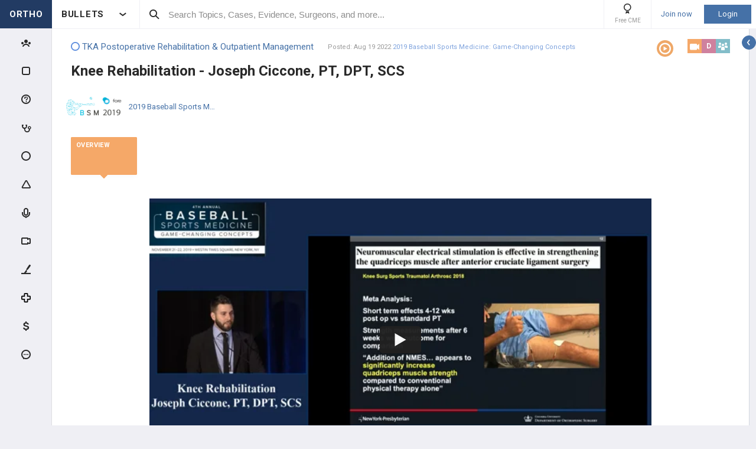

--- FILE ---
content_type: text/html; charset=utf-8
request_url: https://www.orthobullets.com/video/view?id=104862
body_size: 60228
content:


<!DOCTYPE html>
<html lang="en">
<head><meta charset="utf-8" /><meta http-equiv="X-UA-Compatible" content="IE=edge,chrome=1" /><meta name="format-detection" content="telephone=no" /><meta name="viewport" content="width=device-width, initial-scale=1.0, maximum-scale=1.0, user-scalable=no" /><title>
	Knee Rehabilitation - Joseph Ciccone, PT, DPT, SCS - Video - Orthobullets
</title><link rel="shortcut icon" href="/favicon.ico" />
<link rel="apple-touch-icon" href="/apple-touch-icon.ico" /><link href="/bundles/new_design.css?v=ZGNwo-mShsuDLeXbfTaKslNAgONgGKyDUaziQy5IFtM1" rel="stylesheet"/>
<link rel="preconnect" href="https://fonts.googleapis.com">
<link rel="preconnect" href="https://fonts.gstatic.com" crossorigin>
<link href="https://fonts.googleapis.com/css2?family=Roboto:wght@400;500;700&display=swap" rel="stylesheet">
<script async src="https://www.googletagmanager.com/gtag/js?id=G-Z23YQ5DMK8"></script>
<script>
    window.dataLayer = window.dataLayer || [];
    function gtag(){dataLayer.push(arguments);}
    gtag('js', new Date());
    gtag('config', 'G-Z23YQ5DMK8', {
        'user_properties': {
            'user_type': 'Guest',
            'user_orthobullets_id': '-1'
        }
    }); 

    gtag('event', 'debug_page_view');

        window.userId = -1;

        window.sendTrackImpression = false;
</script>

    
    <script src="/Content/bower_components/jquery/dist/jquery.min.js"></script>
    
    
    <link href="https://vjs.zencdn.net/c/video-js.css" rel="stylesheet" />
    
    <meta name="description" content="Knee Rehabilitation - Joseph Ciccone, PT, DPT, SCS">
    </head>
 

<body class="Orthopaedics" popup-id='' user-id='-1'>
    <form method="post" action="/video/view?id=104862" onkeypress="javascript:return WebForm_FireDefaultButton(event, 'ctl00_btnDisableEnter')" id="aspnetForm">
<div class="aspNetHidden">
<input type="hidden" name="__EVENTTARGET" id="__EVENTTARGET" value="" />
<input type="hidden" name="__EVENTARGUMENT" id="__EVENTARGUMENT" value="" />
<input type="hidden" name="__VIEWSTATE" id="__VIEWSTATE" value="EA06MXcTi72lNNlGPl90kTC7c4YaXrTe1K/5Pubb3E3FBvkrmaCJBdIqBhbXIi8cDkAkZbkcvyh+LWiX+Wc1Amnzu9VlBWys/zb7fugicfK+V0uO5hE3nAjVOhMPkIBjVSCTgr70nJGU/25RxP+B1eS44C/3uUPpFuJiYJzl2/7Wqd7B/ZIf9y/Um9Fnjpme3s4Ah28H8h/[base64]/il4fgxzDb8Fz5DmxqROtKNMxxE/NTn+0m1fnPQJE3krb5yjlLBYGf8MV++Tp0LDPZQZ3AEPfVasvo7HFsZP+ZdsFg7nss3VXdLnszcQvdERlhAtjDXIcaDKmOhQlXLpJ6BlEKa6q9zH8VpmJxFvgVdT1ln+AoMvhpF2VBzswSLQI8AkmxcDLtODT4oUiJSokNj/+tGHNWgwuA62OoiLiv49zjSWetL5Kvx8JkqueRxJ8VkIcakCehY8oCCY6PRvqHJuDaS0kDG0i24FroZHyd447QizYzkKhgy3WBDL6nv6lVfZEl8bwD8vuje6nKp1gkRN6xS6zoLwLshENahf6tgPYVyOyO79NlJpOYKOH5Mnjo2yDcONPUaKedE3UKc2AglxX371/MiYUdP2pY9vmwR1dWbaZDAT02SdsrnLcVXOEYCkeHykz1I22xRAfsufmjofKn/yodDyeGX9Cf/mVJ0FxjQwLEuWidwRJhciwzxb15QvVlLMulSMNtPRoDYtqiMi5jMZXPxbIN0io3rxq9acqfkCz81afgZ0qR86WbpDnMTI3fNJ3tFy2U0exNzQwMYSx8QLQjgSm9xGzr3/pAqjrtOzFCAfefOAmEME076JaRQGpgSTmRI5wrqQjY+pbO/SXtN9FwkxyyceLL+O0V0LvVVOIewJVT8ogGdbT7alEni+2ybMVWHOWqJoK5WwGMAT89sC0CZOWCl1k/nIYGZ0g9iIc7gyyH+1ueckUaMbURaWcDfG7LXnJpMWHq2zE7aVvl6mDAzV+5focW3dM6gJJHtEh1sWJ1UfkluQakALOF6MJm/0KZd9ojMqXnkRo+/b4RurnuEIq0FdsqRnh47xxB6UWM3d2zTugvmvQKCYxvy7INfNj+mvUBADpb5Wme4XzwapN0ossy2QAZsOoSGVkUowLlBSgkKqtHf3vwy+0PdThsRSiwFMKsT7wQ5vsWcKVdGLFgb2zKTFGQhIi1wVB+YLjW/C0z2P1HtfFi26IyvNx/+AyTSqxoOkIXRFSAGj+eI3WZhYeWssu0aahiqG2hS3LhlWFrMUHdaDg6Hru2+og0Dd43a/NdFKTxBNx0lvVPf884wNUKbhHuCWDfiSSQiPBK7MsChx1WqxgIvbRbcuxNtDNQz+2O+NeommNvRPKbQHwp7fW+uAvyYtC/cn6Zjqqz/BoVYrSoBrtu2fADK+bqWfShwa46lUv1mwcVPQ1MNjr+2JdiiylOw++GXKY+3p8cRwGFPR4yRfajoOfAsMxmSlILEhVhDpCTxFInvCr0CU75MaZ4NaWs4uXV24rEh9t0X5nIel96TdhInGDQhV/JTyeCeKX+TgYXKik64X6Li9s+m/ijrTEbDWheHjPaTSDse8hCgcJU9+nkiPG31x6cA8LM5K+2DrpLeUHSabkF8mFfPYVfqPu7mbaqwTcaDz34PK4KHi1ABjI28OFPhIlw6iyyYhwSAtePV+yleq/sk+vaycIalEMzoZhe6EVI9YhXGKOVus16g5FKN3KPekmG0Ns27JT9uJAnmPX4xL1RYMnCJe9g6GCfk/t31MjF857K29PvEb8RuCePhwDM0hVDq+sXctheKYJfU3GUHxwqJ11Fr8Fnn4s1u5A8bfVeTKnH2ZvUA1ckskpAcERDMQIV412bd4xANteCwPTvVl3CINy77oICf2IFft67b5pzA0Eh5nbSxVDT2FjK0oXD+5f28qad1xaW/F0fXwlHTKC+tPJL5YicPmpsYl8WvtSjE0ZKbWtHERnPsIS09ikqBcPmw3q2HsQwECptOB6sP/4XQUdEZhK7Os1Qe4SrfIDRGQSHQS2PUw/isZbqqJHOLlwCT/UIz5gQ4COFD3elRxzNPz7Hokram/0v/CUXzGFyEeUnLmwHnE+JWrfgbFZ4MFsPCGdeyXI2NddHiuzVvmoNnuVfXy9NQNaB3wJ30NNMMLtmH4/p5ZB8/sGyfkAY2XCLO8z2S/m/sS0JC/JAWyzWwDCD+VT8u7AOddOwNwRLC5deB/deUzjZfMMLptfd0CFL+0KhBDLS/7eNkOLhIMw9kKk+NZkYjLGeA95XL1oBhPDEPbs4MBgOYBWxsUk10aGLfvRdru7fYgD276kOg0OZA7l4yuU55TBCx6T9uRAkwBOIpJm/kh3/cOmcvxEzzg6j2kiDG8YxpshdKEK2NGZkUTUmiItyPFA3iI6kKNSM8Ax8yOwfiSWj8TpEsqQzNQhZkm50Q1zW9EwK0oFDK/s9ZmE1bZCrQFuJSDh5TXlDkCcLWTpTP4NS3OyEWQz2F56f+RtpMisk8ziwJRkYQkiNH8qFESjoqepTJHNLxmU+AUg/S6EwXZkCdsm5qSYut+NQJ+05+peuW2RIONiVB4c4blqb4qxZGo7VRiSledsvvOy/KBoaOrewTO5etwW4qbMFPHx8DzoTgI4b3tUuiXfVT2ix7kivM/baUnvkUhzxHLbsiI1v/Un4ulHADX1MqhjolzlIPxIjuhwvsFhHrR9LaKO/dlPhjegn3OI0FgNyELcGYmqAyG4paYt3qDohnTsz52cecGJTmR7151pLsWGgBlTQUrR764VA45ZMhfBOkcijv1rxsOUvYj2W9luxX+KVFe9cvXdntPdGQIXtAqU56ma7QxVVmuYNkUfJGYanpYX22wq2qbJZhA3D7A3MYLWX4MBR3i0X796GLbhpdFN8cMO/af06mKIkLqpta8vfn2FwMuDM1qb4Dlu/qwSIiKrTOnMMRCT+X2W21oA/DUNQvHiBb7/tqgjtqVAH+QVO5sBhTbqOXtpnGmYsi/UeyMUuvCQLvyAcFJ2QxH8ADsiGfXg9sB6dDCKufq7EKj1z1lbyLNqy+lkVV++fhWM0A/33pqQjP1y8h0wIc19SMRRUwxxQuKjgBs2ANPdGlvoqptbGCbTWBodk9LSXzJuaI12mTkk3jMx/NBUf0fycr8EF4Vax4M45nYgJXMDHTBzzJhAimQ3tuwFokd0b7m/SubCmzS3WDZaTKaekzLVp7NynrnkUAaKNhTZiDpcrBdVs5Xp3IuCcQ7ACjuN0u9pTtgzjkUybjj5T8LWd+7iYDbsTupRdnS/nMK6D3lwUTtO5gi3qZQ/hocZ12KHouLcw3zQcwBWuz6RQKhEcqMpsb9bMk9vy1QovnUpjlfiha/vkEcRCHJC6dl+SEGxElyM0tWE/A+joSUjtOM1H5u+RVEqUoFlsd9RZDb3y1E2V1Tzqq3BGcXamFX1VSJS+rwCXJZV2kY5UZJJJrPaVBwHHUIG2xG665Nvfl85iP0Ttlsv58yNxiS9I77XInEL9rT/tybIhhI8/sahRuXfXnnMFIGpH2LOPtgnIK7jNTui27+91WWbZs78yT1HYYWYpmx8ABmad5furFK1c6+1RflE/H/tstOMeVFH1xEN6gItnaOaQpTjaC+A/FAnzye8YTYL3iOzekRStRgH/+tX3Te75SzHukrdf5j6UOauFYuDXFuNnc20vq50xiYw79osKJr5Qrz/BXuSjhd6RQ4cpMHoCkhJuAybIUkWLMLbXrRMEtdNZBp3hXT+SUA6gYjDlBGKnG+AncbgoCosdBwXWAiGLSgzsaGelasukHVScoB/wgy6cIFvvpdHpttUwNYf0ulhqyCO9IxxVELOa8JrJw7YkuDto6iQVuxQ2TsonUVG4mSg4CG18StUSwHCxdZxFvxtp9NV8rqWdNUKJW/pETLq738XZSUA8mK6LpIj+ZHcDFDjqxWa9kbDlI6H/2EtIPpOgBq45wSfqKepO025EvM7aw2cZhGkrx9yrzoEboixa7AZVBdzblOKsNiMO3ShsU1TsESF5gcdqv3usNdBk229Uqw9PwJxbot9gggvciOMSA20j5LeYPmeLA8Hf6JDtmGnDgIQ9w9R14aqPKcZ42359pWJd7C4OZixLcU/J3iuveXZfzyKHYKGpBBrC9n8y04h2vspi2XjmDkVH8nR0xmppQy/Poswy/MzYLt/Qi/cBfBHATQUhejsywKFuK5+UDxYAVVYJ06kwIQkShKpNiFlNd7cPG8k5wI/e94kAMgxIV2PNX/+JTQshekWADdxE9QuHRHBG1FiOnU2OWKBp8kGccfbO4/WmYoDa6FSjwIobAp6nnap/s4yFD8NsDRyyFREej1Qd546OuF/P6fdliI0g8zzy03YfnuWygLb1K9Tw8KhUJIc3yKdpL7d/anSMghUx/3qaU/C+7NqDuZCJY3TyA6FGXQURKJb3tENyADr2vSBwuHAEk+09iCJ4W9vpZrl1Op4F6nLwybN+YdMvbSxeQB4doVJwRYhcs+lrhHv4NGsRp/74dIiC6jp/4yE9tpyROJTdN/JwLOOrpuNTqbKlqSF0n7sbKD3GBTbdAFqffJbLoz/1Hk+otoMjvjg0BNpVqEwbSrfxuvwIvKGB5H/1Qu6sc7Ez43S67v/xArNlJqijTdvsLHHbru4FRSHyWRo8cjqZAaBCuxKKIJQznFxqGe4vBAowuKQLmncKIMH0PIT0qQWaY4hYSprV2ZrKvT8YTfmHYPj11Ko1NCIV/+ind6/8nphDLXTTvk31n8p83hGVT7dBLL1fz59raTmDnFv0qIdJ7/+0bN3MRKxSMe1TeM+/aDMpB/kQaNizzA+RKeWCIQz+gQKkpz48I+JHH/zyZoLwTFoY0NHBA3l0RARlcpeORFKz4EWlGfiTuShOCl7n7IdjDoRJcVwD6K6zWwRPLxXPU+41G/uHnfhbnLgBYwgarlfHJeXzXehhxUodRqD5dtNhh2vaMPGqGfOugyaYG8Z4zgiGq/Svwb1EFDrnUky4hA3WTuH5QKRY2s8Du7n0S3SpL4rD5Z1zqWnpi8ym2nked8wflzJQR/WobUB0XjS76qWLp8a9oMyikYvWRznmYNm3JAPA6z/X6EAL/Xhmm41G7JTir0pApOUMHgNU9rAJLCZO941RI/XYYhB5tKMN4dkFLfY6UQlpv9IwLyUefjFNnTonBt8TkENH0xU8OkK2RDYdKYVdWUYuR6W4aT4Sz99YjIVKsNIW1WaF/enWq2by5tS2xjefYIcRP7AJqsOu3x4ELGKVTSgR7UVwsXljJbwkOcH5joaJ45k4a3z2s35gWTeeQ/COdIrvyyWVS88ymgMf4Wwvo5CsrxsOQo+fYT847P3QnnBF/[base64]/zLImZ7ELmgsmT9bM9aX8XUSPVlT5Yjjxx0KYPqT4PHpd9wiQFrpXdk4H6DC1lgGXH2htMUOinEwtEJaRb6taeErG726FS8OQhdg33g8P46A75IdBWc7ven8Tx1Xa9P+Pm1Ofx7aLygGhpHImciq0GllOJ/vGcrGZh1vTXvxIKze39mPnKOA0acP9JNBDfFz6Ef3Xf82OiFBc2hanmWT5IbIv08r7j7bH89ylSagp0Hj3awQGV+99q9AClgBvTKXuJiROQ5LXJKAK+nKW66HXUwJDH/tYwZuERFOjyfflstX61TzC0ublTSORhRw5NJHt3DG0uGCnbmXUkXQUdU9QY4y0noVWfj2FoFqtXjEbxgMpG2Ge6WXpXTlmf30HtSGgmcy2IU84I7xROc60hPwdSJGfXs6EM7EYae9Z8lqBftfhrbif9HJuZWhnwzeu8atxa8ZOsQPCcfgWqsEoidWjEw/uUyJQmftvY+0PpMa4397RtKnMAWacMZeQEaI/x0bfmn1/EDUuSw0aJzcvZR/SIw8u6LbLud2PyyfV3ec7poY3mKjmIgTqJf5nhIYQoHY/SHi4ZTWG1405BNCuuBGWC4/2pimKwn5DDzSBxI6rH6QZWfzPmRtXDu9l61jvu+tWznxJCWx+frJXJMlECnvn5eHHvYlMVhxVuPvS1xl255/dKcOH0AvbyA6df20iSdLSg16L/njYxoYNbEesIrmt871JEpmrmDKXhRlE4O06OFi/PP5gTrYzKZQ5jYduUw9PhHwNVrwkG3jvSwonwbnfwdSEQOIrH6QKyTxdcAQwHI0QEeLo+3z1YmUH1MiT58GBjsJqKJfQ3KdwRfSX/tbSqiDYhbzyYuyRYz09iwcqSD8JpSHgO5DLIZ+4nyZonJBklHCprrmjUrxPMVjpfDMR+lo5abn/Cpeq92A4oLcMEKUivjJtqFp73TNuBf9qJm5x7smifOb49lf8WgKlLUhOV+AxXJtiVTpklJQolixl3Pea+ZF7uhRixAZ3LDWPkqQB99ftHWz7QAgKJeGmZsYAUNV9PGK3SSrNLDkDFXLp/q1lGSFKTUadEKG6OUSr0kkRER7/Fl9iYdlcxAh8csl2YpqwtWiUk+uhh1SmpK88j2aWgBEJjk/+EjvKmzkaBWg79Qayn2CBPTpMenGeMxcSYU7MTfInMwFon/vUmRJXe47avBL3OZOEBg5Rp/pLFdNY5gwnrSp4P+9OvWzC7i3733NGKzueqnSrRM+10IDkdC5typodIhgjlbEcZcCFWc2EbEwXPTPRmheEpPjFV+btXdGTauapRu6LFMqUKCsw47ITQCukPeHzX8pWRLE3ZWSUcgFM+vKATwQZ6657xXz6odpW2k4WgOEfkRyoMhAcKp72HC6ApxebVFZ/ZZbwa08IDj9KpI04RB5ZnLhDnDYoHK069TtoBdeierYAzB7VtzL176I7v/illyDhVT+FV2luD6u2jv6CE+1SugpilhSSsb3WJa4uqyb+CDBvJKR1cKk3nP77OqGXkQ9GyJ/x/K+dy4ZkdLnaH7CN6b/71m7twUmn9HFEdOS9QE9Guhg1pULQ0QiIgT1fBFrqDzHf1Vf5DYrhZoHQ/h/AtaHSG6dp4i3/VW4lNk2NXoRrvng8qA89HHSgIrzmwjaILTzXP8+Oj/OwkzOUoLfYDy3h8ClnywLWfkZ9KhjVlfJDZjVVWllwVJalYyJnO6ZJVAT+aHAD3LqHZaIGNm/xOykmIOHWCxnqomBxhc1MwRNGcb8n90UM9Jr2ItIEPA7sJRtdtffjmFYuHj3Fg85ZBe9Hp5hna/aJgGIGfThIiuYcLwN3+YDgHrIcwDKTg7i9WC3D5bcZVGsV4hqjX5De2XfvPC6iylarq8UvpkFjOp/durS5jH2Izd8nPgDQ7JYLvLgpzV/51xTIX0iDGdPvU29s2AFjgOV2fv0xsbp4LzxRzlObQGNJkg7SrowQc5KgC6+sOlgFlUGkGEhzABTWpelQzwKsP/qBhr4FL37HUb8WTEY6OwpT/spTxX/F43bkdM8jsj4OdFD9Kby6hJ5iYh2jJu9437ePHDlUcy7/RELjCDNK8aecmBu70rbA2hcom7uYVFDjnFo7r+zCAhear2bZ1KI6negePKm4QUhSk8+gNPnqg+RiyZxVut5e+icRNcGvaWo1VWRM2eIRe/eCli8RxIq705R9i4w/glLioN7mwIN2Iiq1pFJu2F71hq8B67rIiuZhiJdZw/k7lElfHFgF0q7ZeZE7vEiiGe8Kb1+YmgnhHvNZ3qq4rYUrdhcCxKcHyUZjPnj6FhhSQYa0xsMlT1H9fQxg48DhKIhkFXqZSNgVCB6gtlhkciPj/YFa27WKRB7gBuD1JUgrNbY5OcajpGyGGaLfjR96ShFM7chOTbGJPGBdVJrGf9PTvN7x9UDF1D+Imbjt3zqf6ahvg4ucMMPmm63RQ/A4wZ+aKtKZrpPL2vBGRgfh5vW3C+F8wONC4BPXuYJxNUAcN4fiXot9ldf1LoCm+OgOLXLpIainGNq6kkyEvhRtPv6CwstdJlx2CSq24CzFipwkKvjphS7GpErIrDUEuW8jQxMcSXxyQhO/[base64]/X2znC8k/8h5Aa53DUGR6KXud6w6vrFrRtvuduz8rIijOFOA9Fnux+juPZC/YVQCb9oZihHbhEaxzLPu2bhysyo/w5U1h+MRV1FcMF14nLQ3bwHlKbscSkpKvLScI5aRhhrw39A2Mu4Axn4Rux0BvdW6r2z05zjDPewXFjt/3HB7dgvVbNHNtKwXNHEwJRkrkjOyijx9jpp0cW0XFnRUQxbdEN6E7H+qWI/roEuIWrtx0U9P1/A4jj77BZ+R0ljUgalgcQxHOACRJwyrZ+Q6DrAZHHGiHUNk2ghJvLl2K4HGOw6b7QsL/gIJuzIAuSnb3gJCvH51lkF8QY46tt9X4ztknDWcP5crgUOiudbEt41kBTz4lEWk2QwZ6gShv7qO50dEWt2ok2R1FxE91nfBtWKWWFsmCgr/qAPHFQ2dTr1fA2cvos9M4h/SEwSxpwivFbLl5NqtoLuKgAhWEbIQ8PihMjkV6H3J+4r8hM6Hd4z5xSYtMZxtEorwj6ktkoJR3GeNBFycNaPv6C50jopJqYIvcryGMZd/dtfIwxkaxIQC6NCiCRkNKSyrJs8COzvTORE0q/qSv/w+EaDxNK/whsTlJlyAJ1NlEZXLAov9WPd13Iw3WRw3f96JCrq+kXEEklgZFVbHub6sEkrqW0aAIfWBeGivDUKvGQKXSHwveJCUvUMxkd2Er5GdTn1Bohq4WKKOtq9pEp7fUgH0Okw/au+AEyP37kDOekSALbvPE6Lvtx36Mp8bLhGsXSr5We9aDvfUK7kDH+Ei/[base64]/bIGb7pRy/uuF1YHvDiNgkINFrlrCRkXxMJj9sdvn//mB/W7pEWfGmAeucrHQu3rMM0/zOdKBF73aVjDzTMQUBii7Mg02ZwCAijJNyyRZSOa3aAczqaHzyg5eUXJpNJGz9dsMTA03ToePQ03aDl7FLHc50yyz9aex9TjGp/Kl8Ul5qH59vtV8WPsY3H8S7vz9aN9m68xE1UUwy1n6LYmSMmotSXwIcY46mx7VT5TslPiJ9DXLnyJ6raV2KLFgdaWIln6SFU42gVjHimfv+w5uA29LCjva7CZ5ZLcgGkPRCTKXf+avGjdCpBd+WEj7WNREi8Dgkgf2wg8lP3ByHNmobQWz/Lh+EEnSB6uFbK7khg+pQfsLEw/fK1zubj7wfwRy/ZVK2+79PGvMphm7E7pq8sUIePj2KmcRSVNvtt+/UWSfloUurZDrF+WbE/nakb07p+d2rI9iXG1Yu38hE22fMuCUk1n4QFSyRAooXrhSHZhh1BCjq/p5zwtZQS/e/krQjkA3CuQ/xIbtg6HRFwpstrODiUYm9JZQuck+cz1Yfy90wwLIyoFyz7ItYfg/31xnXx+gMG0Iswksc4GX2FPuoPdZNGMuVPaTE0Vt4wRAjNQiREOT3DK38afiNgeUx3Ruzc1j/gNLxiBNi29cB/l1VAgQiduNH7KxsdH3NJwD4vRMt84DqaNlNP03wE8CSKlfaDcuPNm1griPN3su0z2l3er7UckNsxxFpojoejPBV8DJZgKcab2LT846y9vA3AvAvneuvejOuvaez+jco/htaXwxGIMifpWYyIeF3vgkAZpadf0FQPJtGK0QcbQUvG+Hoaa1XiMmJavQr+7/smJOIGg0wOU9xA01OO4vy4sC9KsssoMteinxlJrg5L6zrZj6yoDQGJdVo+fLtSmnQojqXYUTdsCT2g6JSiZ3BBr1TuAb/qbhbsRMxC12iV7NiDywGLRsNf98mFIohjnHvpn8d1QpyElkyw0jjUVIWBXaqPMnL0+GNFkpknyj23IvfrZGE6pwLduYEgoPprP2p6Cl+9wAgxY2qhOl26piQcec9B5dAlH5ewFbkp+1XuWypwGmaOEWhvrmJZo/fWgEI41h0a22P9z7lhxzydldxBF2ssZAj/2fqPK0yZrFkcrtXK0qPK9EbE4oXmb6sEqFg/Jc1CXzBmfEYz917gf1gDezxyMzYnkD6Tdi9OfuQ7wL4Kahk+hVQ6fAqFYkblMoY4OO4xPPvV/[base64]/Fid9Qi1aNGWzUjMvqYGQfdAhraFDQl3r+zvOqTe3LLz8OVXn4Q/lJMWRzmCUATJRK9GqWXmU08M3m7Q5iL0a1pPit984ePmhcVY0Bjgr9AWPTpyYExHT0LxYnWz+Ybc1U9Zn+L4u+51ChuMfLJEkako+RoOBdf+4pAgsepYsMXnjUT7NA2US0vQKwiW8/bc21kvy/dpN0JzCF7+qR7BrpegcY7RicMdr/[base64]/axaqj5oJrj7flgxxo7w1zCTGeeZ+Hr2GEsXtXnxh/Pqqsep5cyu9jwHBLEw5oATHX1xjwi6jhd0JRST3iIz7PhfT+YrIjJtnDjH63IHhdEgug1zqXiRbYv6l+fxFk6C/9ERsJBZ1GuXZB27ykciXsT3giXA5dc1yZhy95eMKJ0Hjkaxw9zSNbkK4Obvf9LuddK8+ZjAvf3gp2JQm5kDorVpu3iwpFLlhH14fTJTesUgpfMeTMLBWNVtEQRa3gCqEIgVu1aptlDPqZqcPmOXRotZRRXHHFIUlIu2RQHxlftXpPx+YmzTM49ynYVLzsB/MvjHLDWj+0Ru4e2/4dX/MLEaXZmHlGwWRoKhFIZVDIrNc1W3k3DwERGNg7luh+NJk+qNHQ0K5K4sU76+jeyhqcCch1H23mjS28NnONm8L1ozxuWrJdTFojPctjH7GcHrXzgMFFLtUoCVUfVWQwtmuWfJD+HjsnYFExndRJIDEKUcdDsdiP/lu9yAKN0tDzjj54PL7o6XbYn32b6Tl7gIjvhznSaQGDprqbGpr+sDC9sZx/SwvqKr3fJsNuZYmwbtiNuwmPFGxr0YgG1laRG+odZG8IE+TUqm/[base64]/4xuJslRRMOGLIcox1ycDOY3Ns95SuuxSUmrEG6WUIcvu2AA85NlH0SE668+0DkM/yjxnB2aXduC+IWkx+OyUbDY9LJw+nYEngnNGcgfekAd5lDZsuXs0lJ/jdspcZ6EPRxlcSUpPfDEGzBGoPGDTuOnWCAZovePndjYVmkcRIkf3CZgY3U14qvjHuuCuyathWQf2eB5fsKREY+o70Rqsps24EYfIp11MGLp+JrPER7kmrNgrtt1ZYKTflWxMcP+1/ANO6d4ubu+/wVRONonsKP8zn9+sS3KA9e1EkcpZtnePjc/Ba5rwlIrx4qAP4STt+fiLelbllhZYF1K2HoOLb4UJt8zZ6Fpty7DMFBkbz5QTSpCSqVA6VNJ6AuSsoqaE3+rqq2e+5kmc6kaw1q2+GF9soZFeFHDeo6/K67We99PyZagk0raYkfqcozrzmpwbMLeaqpvb+TIqr2mTel/MD31EWvuz07/rr+gZhv9mE7yGLIfBMwATb47zlwZCFdrfgcQS5uTgoJo7akCa+SZTmt5fOUnirlDKqEzqgezuEiyl4dzGZClQaU2TjUBzmYnQ/[base64]/WYK89q4nsMJGPYTltb/[base64]/7OObDF0IbfFXrPWKKiZ5EQZvT7wjLuXJzaHVfsa+NxLE5N9LNnflsJtlRNzJr9BoNMiUK1lnGskUoXcl6vW/vkpABnzWZRtijbIzGmypOzSOJ8rQ1s8IcPp77weGDdvoHgZyPhPg9Yfc29Q1FqFgOG6/WR3n4iBUFZNeRb991nFvuLfHjA5HdQpqVlCkive3foF86P0z8y1/7UzPNHPfLbMFXnZG1xD3Q7sRDE11gcX0pM0sT82UozTEh5OVxWvkSjruCcbrQluO2X61o6uO+Gbb9bcKHu6WSijYdjN8TRhzz7QcT9n/F1+Pughzhxt7ChSHPF7Ruc8jIJBAwWOtAg/rvDi/nab4n95XxI6nHA/Y/VsRagyWFnUZ6+kCS5y2UM+qZrrdagwgigV+5JMZUNu8vJiA4m9IpU4nMUsv3C7tiJ+4OSNeVhsTReucCq5iVEyrP9HioJHsdkQy52Xes3LHTrRwTkOp78RftrQhTPZqaa/Q7XVONJ+im3w0xYtmN4sej8123DXUn8K1QLb3wOmpeU+yKKWWdUlsbfsfULdBbkluKfpivZels3CXtP/zsqZ7mjMUWYXgM+RwvMUH9oA4RyiR7XSwV1PePef2MENVqZGXirPibrKWpXHxU7xmf7KpjC9NytrHO1+j4fmOVQjB4iZ0fXPQmDS/VBKAbos9XyMeBH/+Uzjn0g/xQZc+NLoHqvnyeC/OZQFBZ2XWhms21e6Gs7N5a4jJePqqzkHBQze8lWwLvtSWc2Oavx5Dwrc7eBnkzRVM/2VIt/yskJpLcSRCsWQ7z3Vzz+2g9Wn8vYJKS1X1L5ROoxr2m9jGubn3/TfO14jalp64Im9lDRMBd/+XuYA8oUaxyG2nYV5KpdfU5eg9cJMhD0VjgLQ0HwrGGkfOw1bG28dZt6gRurpDX7nej7IYLpQ4SNVShzUD4WQ37z+FYd3Sh7LB8hlyr93450xDdA4dL/At52Koe9HtNEBU57sQhj6AtO3pgvN4OoRI+djh7Wjv8oeEGNARR+7Ak8ZGv897b0IedQF8MMAK3dHUjAq49wnhzzQe9Id2uguBLj5KUolW2VL3uPbY/aZbvv/jka4hzhSX1Z7Xievt5ISs7g3lXjwEdvpXWxB5XC9T/pzgStPRfCI+GqQZCcpwbP2YC2mcAtnklTsn6umXssf6wQpxzUIxJcUFLVqQwSJ68Rb6IjFO/6NBq4bKdmRhp18sebBeqgPVhKZv78Yrb/sQT37H5O5Bxg+OclSH7bHKwEQnpeP4If16zNlbaULjX17If/3BpriN8MSxT3v2IbwCTr4h5eJzNXlz+jKdMVv6UQ7Z+RfYWrT7TdmZpQNEhwMLkTnzf58kudjNH5hfi1lbv6ZF6lu3/6l6n6s4MfR3uahYt37qAwP6lMQsnZEXFUl4PTCOrLdTLcjJwcfA0pzUDz6txpRQTDTFQhLzxMfiMEbGnaG80QZOfoh3Tk9ilCXR0hhq7RlN39HHLLQrTsmQ3sxibQTS3tynBoHk0mnDNHyvx2LdfeIRulyksbHuXaUlhC2uT+j2K5YaKFKAXYjHe9Cl28hFAE/ylXaRVWgaTILG+W//[base64]/jJErnkoI/[base64]/QfCoJJG6Er30ZBUSvzvjoVW1lhsEX8S5lbWSphsgwg0eNGmRZIh9HVA3kX0qnV7YlurH6DY7lPfbVl4J5QZMzPqixenr5e5/wbrUQRPiUaCfxKGV/RSmYRr5wXSt2nRtOi2ypz8mrAlM3eKg4o1VPw9DG6/ZCF+CKtL7fUso0nOLqMrsQmoBfAXCMQ3L9crDJxl6JslU/igluJIP9lYoh29DG3pZxL2a4XZWOszpvlOnA/kuROQOLUSYJit4iXPwC5iGlx+m0y2rS1U64S0qhlr08D5rhMf4nKpHfnkKLKFh/2QpNuPNsp203oiOiPde/iYBuYU8cfG/DwnhEaFaAWlyQlzjrQ4sYt1VJWHEf4tSKN+aMJnSFpcGTMwXWpIL91evZxo0sy6WkPQcpfUZ5wD/2bw6ams8UE2QrSVH1/odWL/PWps4miuXtuYTXk8P7192S6KUbtIl0Ai8iHwAKQiUUdha0WW2k9oeVB8bDbtiY9gQ6RzMCIzFzKYd3MJJK3kAeZzXBk7y4YyVUfZ9DnVTLwjFzSQfprZZpJo1E3Ne5+cBnntbvjOcACAmhAKToKoLdmIBPesv3IxTb/JCWNfucLG1qLuwjPAcVrFPQWVl0fTF+V2Y9qQrntFTzDoLuz7gdj7h4s9zrXrxV+l5KRrOrUS8bRwL0Q2vpdx7HrAaVxRcZH5qorsnQmFmQcOmlaaVb5LGRGZ0EI+Spn0UUjt+PKJ3umWLfMU+3vhJ1EHdIHSFnevr4ireSBtHJXveGS/dhG4M4/QaPWb88bX6kH56DeonHO9Hkcz+jJ93/1BTINnRTHD0ChDjlSAeN85Xg0snnu57Oee1QbbwBWCDvmOzAsV/VHFbmsIy5ARyTguFfcDtHGlP/n/A+hno0heMz6WaDsFhQjDnqSxFqKHvQkPSBIYp1UXa4R0wvV3M52wxaEMLZ38/[base64]/Xu9/4KNOV8lPNcU414yNxqdnDl+dUB5OBN1sYHbuq7loESN2g3WnSN4XRsk/9xyvTtwwq5yr7/aTqzGTIR7JBk6ffRcR7IfrQn39Wba/K50UFvPqQBwpMIu1QbVRtb/YJtNdGKP6MGyr0MhWX5BwyuTmJJbhY5p9kvujYfgSF9nqUw+WpAenXM3BrwmW4baQJCN7J+w0JjyqqF8BiRVX7iRhS88Mi6CEp/yVxFiaCWY09iy9e+adYSgC1S9wtnXLUKdTs241liAO3eFbQrYyN0DiTLtZz5XD1r7AOjgtyKmRt2JNy6iDP2WbjPN55ix+BfkmRDE57fbq77Ip4zh1zER4rudXMp8rRZo/ZE+HERk9nLj05vjUjcoVU1mCUhaXtPl/fYnYsbyS1DUqc5Jyox/Rajm+dwciP9RWgZ68UNOPk8E7TnFOAc+35tdv6IhDV7OCcSlLRulQ0mP+9HcriTwzceefduSvZXStWQpSSz6SAyKjY9ihEO+myYWJ5oNkI4AHN51REkSiCiHlpypuCXask6cIsLyVyCq0RqWZTm6HeeOAM5k8mVnAn8Fn0x4gerAKaAsXoEIFSPJZuZw/kHFSljKNMhBkIJfNE82p4bSoNuSCOWItoEtGbsIg9BOGLqlWuEjRGYSthlpDLlPQK9dVAsQQDsjD+OdhtKC8b4bM6E94dBrBBwuZzbzg0irMbFk6K4jMqNcvuZRd71Z/zX+xGNdYrJPyu95lEdLgCXvDn187EYudtoiXr6iEaOgRoZqvdiQInZXlQ8k3v6TVd9g9QfSrZbyZoumpCQhB/gPbKs9r807O/LMKmlNamObcCqzsEcVJZZCdO/ynKXo3vOowMuwEJKMC3/luo9SW4VeENF4lrn+oWG25JRi/tYn2S1+FIXVR9fQF1fM82ZFxghQqCMsbfyMuvpxcK8lpfqEfksHngM6PH/mLh74HK6tmMqAxkX2UVYAx6es19Y3f4CR7nD0U6qPxN/xXSpQ9HyJFNecz9PJJP6dJKc648/dRH9ShZPeq+pFhC1HgpxEE2C6uHS/7gkWZXYtOGzfcCRgOuYkdHA12dMSMDfgRgcN/1DcdtN54swiUtsrTp1XrMNJCvtP8hfEJUtxuDeQjBZlZPCv8UGl1uw+8Ro11hRpy+J8jK5rS+zILnhxXl9wuDLv8WXLKuw81BLrD5TM6RSyJg9B0gPGTJijn/VYq/ruNuuVjeAiFSBmMsJI/49Cxvx9+d8Jf2ovcoar0LacnSAy2HBFv/UWHJGO81/rnc8dfWXWMoWIIz0jkg33e7YQrRhw3j3mkmQ8FvOhwrvSyg9xJM3kRMrrv062c1CFPaSglGiL7eNGfytu3sOxLOD+t5R9qIUlCf21UGeGH5MazAegStZj/11T7DFkjpTor23TY52L2ZLy3+WzDEQrwBXBx3CLCcEDk4/cpQ8FQpcNI2fXP64TtsqOpOUEOCmumE0sOvsOQwN5LqumfraOYBtsVIo2+5PW2HUhLNx9IkRe/+ihHlLOQgSEW+O3V4WcUeFfwos5eQTnivi+90EL3hkkPrV+dM94/JU9JkHFs13zvIoTjiUyGKXh2VYbeQ3dNEfoBIlwnimCmJorV/zUDOhmcSQeVCsYaBSIo7Z0IQgcXaY0BI4UVWWgmDlubSZmN91wbOiTOjBZMiLeG6fFjx7gRNs6ShBG+x/5FhjdnrRjDsP1gbsbKbZkMA3Jivlvu7YiqnnnY6b7v267cNUGF31Us9I17GjJsiaFfDs8iwNn4FAVb5sP5kVn4QunWJGfg7gaZahU7QisY5bW6DJRwzMfVDgd1GAUAKM955D9s4/jowMEbUrFkUkODNyFdpC+yr3HKnY0SUvkfb1L7ELFOAE59T94cW+a75y9H8fodabnPbFqoLOxygBF234rlYl6rXA6ocCuFtvqH3YA9VZUX0/fOV7YRMBXlwSxuyWOztXGYo3g7Q261UVyYaR+NIxmIDtEhC8aYO4q+jtQDC9Oe0l65rHb12hRuWDjDegOGsSx/xVNryx832OB1YGuzNw1/a24h3+veQc2I7+TM6m7GhtPuwuytdN78YJcKlh96RGc4vESBClEmC+o3zXG2XxlBGyTo0tuO/OXzpPFESy/+Hk796CZddjxcTjJbG6yr1YBR6fi95/86Prl+x7vKT4P+2xOmeSexkTObjW2FXJ5nnHm0TDcG8B+LuU3fM9sAezl6tkJvv253JcXmQcgaFsEiQYUAS3AY6WRLsHJrXHHnxPgS3JkiIOeDqCRJ9GxzZDN/k71xAjJ91qUHodssgDqXyYwS3+5H5qI5ALD99415JMCL/g4pkNzhug503qnUQFjTmV/z4tWU2KsOlPu+u9diDJMes7ytX+oZRent3aSJQzd2NNdwOsMtYVDY/YHubgTOHmP409pRbK4VmWYNZUSxA/f7rScgEqNI2jTkC+X8nUhoT1zlGerwpTDeNmUPU5I4++3GIWuD10dwBng+gwvi+1/N8jLicfCWv+rvBCLSylNEke2YKfOzwO8xbYmBh+AmS9NkDOtR8rno1gFvuS+qHbQbMkc461ZIQyWWvWUqXWX7m+rGaOndpvuzLX9apTt5vJL52srIpcDw9PKsj+XyOcdAaN5TpebEii/FsloKlj9zb4MtrsoNldrCTgDldspkNClPuXm89SnSQtV3mibdnYDXxGEG8HBy314oyFaOyH6TAUxkZqqmwOF6LF2rHZyq6rrIyEDEWswPkKpTNvZ+GjIoSTccZbCYs3jE1fLRe9cPOkD0JdOpnPRvKErvafTFJ1nxRoZkCnF2OHaKMtVmCshVMa/mm4qiczzH8H1HK8ZJejoPafQkbsdYbDMi/zfXUbQXCovove0HTBdvRAzQEkOpym2sVRY357jUKQ6AcvBN/na1MsPsJ8TDMRH/[base64]/nja/4tX7SsbQHbClT4CdNCEemutOfZF8psQpqGd4KdN3O1Iw/zXnUgyXrJzZWCmLLi2FaHCHWNoxcf/ttXMq+Fl8YGgLT3aOfiyv54AdLwRu1Z/[base64]/U/BcdZkqHJfMcsvB3mPAWpymcUM0qwL5ltPftsibYhQ01INZGVtB0QW7tlvwgyDDZ+3jGpmllP1UjaKRNklSs9ycMnE/F1vGw8N7DDYyZY9wyo21gIxndchMCMBVxkix7eO8UU8pyD7yFuoCq0g6K8Br7Df8Kj9wXYvIx3A8HseJUtO/4kwOPBW1JMeZiDf+D2DX0A4NKS0I7JahSksT7rbNuYHopq55cXY+SDI4z1yP2YDqtwQgBuAhsWtFurCcwOqQSclVeR3+tijwK4rS0+pi7x7GLK4nxbglNBv84K66VVaAlnr7m4wWxhIncf2FCjxx8kNuvt3G3zlcR/N76RdQm6DZaMy//eazihiiuCPMQwKMuS9ZJIIWYXcVZfrNMTBdos62QYCUetuzA5Km25l6o9x1VJCzjlvc6s97+xp13XLPfF9F6+EoIvzxGd5ICciS5cQiNLujGa+PO5DxCqUccWCiURrz3UuE18DSz3yAixplv8d8Vt07FXsnyt97OfmWVDUuzWvnO0jBg+AW9biQiFV/AbgZKmlyQl2Dbx+oq4zAdLH2CgXRW0nPLFajoimrE483VieTEBzGSKy5bGNg68Y56+8HiShc/RVzKZiIK7sNvZpvJfTJSyWBitsctS7pZdiC95LZICFTmAKcpF+uMrzTwiBOJ83bJwc7R2nH2syqsW446YeDCPHoPFpo0RsA8yJeD9HBSde15Apajq++18ZLIxlkoMTgpjfPSV3AMBm1/8GEup/8ait/mBJw0sbqcdtBcVd47Vm+bfkhBVNojK4DRlpJxPSpg3bYExy3zanwC4CG9TOrDGTgHwiF3znKghSxyvOWj0NcbOF6ejwVyd5/MGPCnw7i8q0AxKZxo5t/VVjuOayP704VjJOJrq2d0zDyW0l51Flbd37cFll9rIMrzrHYpO2bEh3lnhLGNVOx0lBYvokslQig/RO85tnoTz5ucnw5RaOtGcp07O5ePhYgbN6aA8Mu2TGPkTeNsjpNS3Jt04qvy0BEWv8FuTkicdmtsYJPU2jLAoaTvy4A1OpOmuhF/P22dNxjbF7t2eM167Grlk3bhd1UbRWH6AjEi0lPFTr5GlFICjhp2VlbzEijPkquY3EsnlPAFiVNwYDYVQGkQ5GghDCGhyN3aJaVxYO20McDKeWCdlaKlVunzYDAobocNdWEADxPE6b7wZGEYV5buxXD+XE6Shpg+UVIqsWwvYNLfGnlh4DFriPu/ug5ssCHYUbGKvtahW034PKoRcUEvbJTgC5l6FSt30eU2unPt5p1majzYn7Aojra0cbLqYEN9DBlD0jfVe/4Fh1O0pqRG4rq2wlcfx8q4g5tnhvnVsIQVurRFTGImRKaI1qzGMVTt7A/E0B6n20jsFujayTqr/JMPnEs8P8sjo5wfEdRhtPb6snfmS1SqjcGTizDzZQU1wiWv+/xRK7qXUX1/U37ZQnWetbkNTUkapY78QkONY7Df4EvYU55zLhHGU6W4AcMm8wxi8FDmW9XURG+D1nXOLfArovK/ZrpH90e1+N9Xhf+9IQYCg87CJ1PxbUtx/G1t2OaYc9Dv8EtRR2y6T77RlLSuj6dJPEqD9w7jIil24JiHORMsOdudkH+6UMPYf4/DzHSO3wrgzutLqkqvaeRsa47fUVPhJw9lR5KE9io4sSFMwVQ1VE1A7jZtt7Sk1bssg4hIuyiztv6fNZ3rlpGefS1sYBvrvaLx4W0CfMLtc4UqsjbdHisgHnPTUZ4tHNDrf2AVvB/Xth+NJw7BD+QvDUvN7yPiEO8kJneznBHq0SpwXM9Knzv/[base64]/X020ZHPMVOuFacfr2APlmt+RjSGNhnLcJm7qANHk0GDc9sIRL3cKknDVzrhT89jnbsY0ULIEkuBKsCTgpXB3x9c4pGrsjT+ieRV8zGZ98DE1mFJraZhHwgvS++RpP2Nf1ZIzZHVhX7wBubb4nY5HhajG+nvt7H3TYn6Q/D42mM03fH1i+q9wLGBjRQjxv8hI6Yht/+Th68VdDbORaw2y5uBc+/dyml/rfWT+ONZ93PIWkaCb0lGU7iW5syrml6vZ66Zxo0iCxe9+U3rF3YqrVUIjylagIwmJr6hS32uiHoIKlOJ8C4rSJvKmgH6dPLtWmykPzqGfWsfSjHb33NXsxRAfxPOC87YwGz54rOMkzS/7+sDHtOylW4FKlfzk0czEodGJoUmypZevFDNXuXxlEg/Z9ruJob0Q1D8bMj6IFctxuIEuMJN9Oxnzqahfp1bXGkCxWjO6D311DM2knt4ehKXPLpgD/8UZ7zK6wOR+qekiYVyooGgxWfuGNp2AiNwDNQt7FtfYuObcXsoLNkNbBauAZaCse7Ff6p2A0X+unxN3vp1iV6CCEwdBxsRxDvl2KsJOhpGGBwBj6sT462sGmiI94pav9CQJgjEG2u0R1isZzU60lBu8pooPiGn2v757t07XZUq3jg13/ZIGB1i8UX/[base64]/jsWWCOPNTFdQ83Smr+HoWJ3C0vJvzc/6xZ7PAZV2g1O0vIdWn87w/dEtB3P9sOG9AUZZbvBmDih0XhWiZdrvjwQQQTMMEjcuPEfoQhFqNXRVyrggRGBz/6sZRGsBoKfdPKwU+vCcysl/fPXgfSzzCEvsKJA03/YJp+xKexmJ2uaF1nagAqAbyMvio1VDERCc7XvjaWnSWkY+QA6F0vNgwAcZJdNl9MEwsl84TapP9hi20ogC6jiidrB0oC9ch2pzDgTdpjz1JED2SAOU45PeXM+V3C7xjchpgXqzeJo5H8f7Pej/KMrWaqbcOc5/WL1UrVx1ybkK2iLTTAYJayQu8vRIChRw5jH8SeiWnI7aWtg43niF6fRjimGAnLctWhKyhGdI6SyEsYQnF2jSbrxkOEZOmbD+ygh7YecCJxgXpqXX6YkcvRxmTy9XAwp6g2ZJA0ahzi+mOxuXy3szT8m4SvLZmSJYhOQi3DfI9nA/nxMYvNWNZlI1A8AJUsVarleLaZDG4+8aykRm8J2P2RAZBIEx9Tn38X7Xm6IMm8bW0n+WPgW6Pqbx2cq8elsKiRAqhmsUkoCy8VnrrPg8ML+vF2870vmjv7mOJWBUELrvBat/zzQUmK+2TWWTAXJz9jAdJ+AgJfQZwTnk5/RwTsndOmZMRBlNLb342Ow8dU6VcmYO85J1CHR/Q7Nw4QPuK2Q1oq3bI79VNDRDEqT+3kMR8wjmqcSQaIcTTwl/y/LQLOuVEzwyKrHGmVrmhVVHj2rWx2VHjQPUvdOvpJyDkP5KVYF7s0GFiZ4u6NqgqwZPptE281SVpJD6Svh1fLMJwEDndhvbvkilV7G4AtSgz3axyXDvN++tigvhVulEJg/tAeTFcGRqUXNqrHptW2W5VwhFmbC6XGIMoPjUJYSh48giqSX7HZdAatw0iaXcZ+bg15fxUIMLI8Pa1hydMyDnvoVO4IaTVfy/jHgN8/lc6pSOFOJoTSqSuvW9UNPNPkNIo1eyrwb0iE22w/6kVvuOwejeItpaxaZfS43gnsKuMfCy2LPMrxoStm3RogSoZ+LuAWx1ECo6EUTbzRzgwmzZwyVhQ/Sy6cl/copvkPMpbpVKwElUjJ2h5HE/[base64]/ROHt+kRHSVB9w8r8md/WM+dDtH0lyfyNLtLDO2zs/h7o1h1IBdu/[base64]/NEwoZ6/anKW7+W0xha0UBdc/p/dfxXiuOrNzNdVvniAHQ6C9OgTrHWA+8iHMWz5aCJsXI+rI6jGB2QBPdjeehn7/CGh7uGD4pmYJsmSg6Q5CCeRTkkPyAmBZKNQTIsRZ5AJHjEiDv4iUscWlnI1sYJLNLi9+AH3F5Fo3mg1XFDaOFvLT9sRfuk712ZNRQDw==" />
</div>

<script type="text/javascript">
//<![CDATA[
var theForm = document.forms['aspnetForm'];
if (!theForm) {
    theForm = document.aspnetForm;
}
function __doPostBack(eventTarget, eventArgument) {
    if (!theForm.onsubmit || (theForm.onsubmit() != false)) {
        theForm.__EVENTTARGET.value = eventTarget;
        theForm.__EVENTARGUMENT.value = eventArgument;
        theForm.submit();
    }
}
//]]>
</script>


<script src="/WebResource.axd?d=pynGkmcFUV13He1Qd6_TZCjn4Ao11aqke0TwXRk_7NSyKmzznW0Kqal1Dz4H5XqwDwJsDQ2&amp;t=637321809357241717" type="text/javascript"></script>


<script src="/WebResource.axd?d=JoBkLzP19aTuxbWOhHobYuhKxnBsiA5RNk1XquHEJLG2UKcsKLO1fhx_0TWfD5YC1_zq1w2&amp;t=637321809357241717" type="text/javascript"></script>
<div class="aspNetHidden">

	<input type="hidden" name="__VIEWSTATEGENERATOR" id="__VIEWSTATEGENERATOR" value="5C4326D6" />
	<input type="hidden" name="__EVENTVALIDATION" id="__EVENTVALIDATION" value="4NSFlfXz/58s64LC4cIAkcXCx4zNrLT/J+oiV41CuIriu9JJ5ALeCC9qkzFGQtrSKidchaVzXga54zvm+DjQYKiMCkBeve5zXkHMoObtqxKXf0ukfOu6O0NdTs/FcZDRGfv54NHK4fCNjPPHEmFfwSg0lRI=" />
</div>


        <div class="pageWrapper  hide-sideMenu   pageWrapper--hide-left-side-menu-button  user-type-visitor pageWrapper--sidebar-prime">
            

<header class="main-header no-print">
    <div class="main-header__hamburger"> 
         <button type="button" class="main-header__hamburger--btn">
                <i class="icon icon-burger-menu"></i>
         </button>
    </div>

    <div class="main-header__section main-header__section--title">
        <a class="main-header__title" href="https://www.orthobullets.com">
            <div class="main-header__title-part main-header__title-part--first main-header__title-part--Orthopaedics">
                ORTHO 
            </div>

            <div class="main-header__title-part main-header__title-part--second">
                BULLETS
            </div>
        </a>

        <button type="button" class="main-header__specialty-selector-button">
            <i class="icon icon-arrow-bold main-header__specialty-selector-arrow"></i>
        </button>
    </div>

    <div class="main-header__section main-header__section--search">
        <div class="main-header__search">
            <i class="icon icon-search main-header__search-icon"></i>
            <input type="text" placeholder="Search Topics, Cases, Evidence, Surgeons, and more..." id="searchbox" class="main-header__search-field" autocomplete="off" data-es-enabled="True">
            <div class="main-header__search-loading hidden">
                <img class="main-header__search-loading-icon" src="/ux-svg/ortho-loading.svg" />
            </div>
            <input type="hidden" id="searchredirect" value="/search?cx=011011587714199370644:-t-us8pwwfw&amp;cof=FORID:9&amp;ie=UTF-8&amp;sa.x=10&amp;sa.y=12&amp;sa=Search&amp;q=" />
            <div id="mainSearchResults" class="mainSearchResults" style="display: none;"></div>
            <button class="close main-header__search-close-button hidden" type="button"><i class="icon icon-x-squared main-header__search-close-icon"></i></button>
        </div>
    </div>

    <div class="main-header__section main-header__section--user">
        <div class="main-header__menu-icons">
                <div class="main-header__user-controls-section main-header__user-controls-section--wide-indents">
        <a class="main-header__user-controls main-header__user-controls--free-cme-icon" href="/anatomy/12292/2016-point-of-care-learning-cme">
            <i class="icon icon-cme main-header__icon-cme"></i>
            <span class="main-header__user-controls-text">Free CME</span>
        </a>

    </div>

        </div>

        <div class="main-header__menu-icons main-header__menu-icons--tablet-mobile">
        </div>


<div class="login-section">
    <a class="login-section__enter-link login-section__enter-link--register" href="/register">Join now</a>
    <a class="login-section__enter-link login-section__enter-link--login" href="/login?ReturnUrl=%2fvideo%2fview%3fid%3d104862">Login</a>
</div>    </div>
</header>

<ul class="switch-sites-dropdown">
    <li class="switch-sites-dropdown__item">
        <p class="switch-sites-dropdown__header-text">Select a Community</p>

        <button type="button" class="switch-sites-dropdown__close-button">
            <i class="icon icon-x switch-sites-dropdown__close-button-icon"></i>
        </button>
    </li>

        <li class="switch-sites-dropdown__item">
            <a class="switch-sites-dropdown__link" href="https://step1.medbullets.com">
                <span class="switch-sites-dropdown__community-logo community-logo community-logo--MedbulletsStep1">MB 1</span>
                <span class="switch-sites-dropdown__title switch-sites-dropdown__title--border switch-sites-dropdown__title--MedbulletsStep1">Preclinical Medical Students</span>
            </a>
        </li>
        <li class="switch-sites-dropdown__item">
            <a class="switch-sites-dropdown__link" href="https://step2.medbullets.com">
                <span class="switch-sites-dropdown__community-logo community-logo community-logo--MedbulletsStep2And3">MB 2/3</span>
                <span class="switch-sites-dropdown__title switch-sites-dropdown__title--border switch-sites-dropdown__title--MedbulletsStep2And3">Clinical Medical Students</span>
            </a>
        </li>
        <li class="switch-sites-dropdown__item">
            <a class="switch-sites-dropdown__link" href="https://www.orthobullets.com">
                <span class="switch-sites-dropdown__community-logo community-logo community-logo--Orthobullets">ORTHO</span>
                <span class="switch-sites-dropdown__title switch-sites-dropdown__title--border switch-sites-dropdown__title--Orthobullets">Orthopaedic Surgery</span>
            </a>
        </li>

    <li class="switch-sites-dropdown__item switch-sites-dropdown__item--about">
        <a href="/about" class="switch-sites-dropdown__link">
            <div class="switch-sites-dropdown__ortho-logo-wrapper community-logo">
                <img class="switch-sites-dropdown__ortho-logo" src="/ux-svg/orthobullets-logo.svg" alt="Orthobullets logo">
            </div>
            <span class="switch-sites-dropdown__title">About Bullet Health</span>
        </a>
    </li>
</ul>

<div class="ortho-modal ortho-modal--confirm-topic ortho-modal--hidden">
    <div class="ortho-modal__background"></div>

    <div class="ortho-modal__modal ortho-modal__modal--default">
        <div class="ortho-modal__header">
            <div class="ortho-modal__title">Please confirm topic selection</div>
            <div class="ortho-modal__close"><i class="icon icon-x-squared ortho-modal__icon-close"></i></div>
        </div>

        <div class="ortho-modal__content">
            <div style="min-height: 50px; justify-content: center; align-items: center;">
                <p>
                    Are you sure you want to trigger <span class="trigger-topic-name"></span> topic in your Anconeus AI algorithm?
                </p>
            </div>
            <input type="hidden" value="" class="trigger-topic-id" />
            <div class="ortho-buttons ortho-buttons--right">
                <button type="button" class="ortho-modal__footer-close ortho-button gallery"><i class="icon icon-x-squared"></i>No</button>
                <button type="button" class="ortho-button blue" onclick="triggerTopicAnconeus($('.trigger-topic-id').val(), false);">Yes</button>
            </div>
        </div>
    </div>
</div>

<div class="ortho-modal ortho-modal--no-scope ortho-modal--hidden">
    <div class="ortho-modal__background"></div>

    <div class="ortho-modal__modal ortho-modal__modal--default">
        <div class="ortho-modal__header">
            <div class="ortho-modal__title">Please confirm action</div>
            <div class="ortho-modal__close"><i class="icon icon-x-squared ortho-modal__icon-close"></i></div>
        </div>

        <div class="ortho-modal__content">
            <div style="min-height: 50px; justify-content: center; align-items: center;">
                <p>
                    You are done for today with this topic.
                </p>
                <p>
                    Would you like to start learning session with this topic items scheduled for future?
                </p>
            </div>
            <input type="hidden" value="" class="trigger-topic-id" />
            <div class="ortho-buttons ortho-buttons--right">
                <button type="button" class="ortho-modal__footer-close ortho-button gallery"><i class="icon icon-x-squared"></i>No</button>
                <button type="button" class="ortho-button blue" onclick="triggerTopicAnconeus($('.trigger-topic-id').val(), true);">Yes</button>
            </div>
        </div>
    </div>
</div>

<!-- main search should be inited as soon as possible -->
<script>
    (function () {
        window.search_timeout = undefined;

        $("#searchbox").click(function (event) {
            event.stopPropagation();
            mainSearch($(this), $(this).attr("data-es-enabled"));
            $('.topNavigation').addClass('pointer-events-off');
            $(document).one("click", function (e) {
                $('.pointer-events-off').removeClass('pointer-events-off');
            });
        });

        $("#searchbox").keyup(function (evt) {
            if (search_timeout != undefined) {
                clearTimeout(search_timeout);
            }

            var esEnabledValue = $(this).attr("data-es-enabled") == "True";
            var $this = $(this);

            var searchValue = $("#searchbox").val().trim();
            if (searchValue.length < 3 && isNaN(parseInt(searchValue))) {
                return;
            }

            search_timeout = setTimeout(function () {
                search_timeout = undefined;
                mainSearch($this, esEnabledValue);
            }, 400);

            if (evt.keyCode == 13) {
                if (isSearchByContent()) {
                    if (hasSearchByContentIdTheOnlyResult()) {
                        var resultItem = $('#ajaxcontent .quick-search-item')[0];
                        var resultItemType = parseInt($(resultItem).attr('data-item-type'));
                        var searchValue = $(this).val().trim();
                        var redirectUrl = "";

                        switch (resultItemType) {
                            case 2: redirectUrl = "/testview?qid=" + searchValue; break; // Question
                            case 3: redirectUrl = "/evidence/" + searchValue; break; // Post
                            case 5: redirectUrl = "/Site/Cases/ViewByCaseId?caseId=" + parseInt(searchValue.substr(1)); break; // Case
                            case 10: redirectUrl = "/qbank/start?id=" + searchValue; break; // Test
                        }

                        window.location.href = redirectUrl;
                    }
                    else return;
                }
                else {
                    window.location.href = esEnabledValue
                        ? '/Site/ElasticSearch/KeywordSearch?search=' + escape($("#searchbox").val())
                        : $("#searchredirect").val() + encodeURIComponent($("#searchbox").val());
                }
            }
        });

        function mainSearch(searchBox, esEnabledValue) {
            var searchText = searchBox.val();
            var searchResults = $("#mainSearchResults");

            if (searchText === '') {
                searchResults.hide();
            }
            else {
                var uploadUrl = esEnabledValue ? "/Site/ElasticSearch/QuickSearch" : "/Site/Search/QuickSearch";
                uploadUrl += " #ajaxcontent";

                $('.main-header__search-loading').removeClass('hidden');

                searchResults.load(uploadUrl, { searchValue: searchText }, function () {
                    $('.main-header__search-loading').addClass('hidden');
                    searchResults.show();

                    window.MainSideMenu.closeMainMenu();
                });
            }
        }

        function isSearchByContent() {
            return $('#ajaxcontent .quick-search-item').length > 0;
        }

        function hasSearchByContentIdTheOnlyResult() {
            return $('#ajaxcontent .quick-search-item').length === 1;
        }
    })();

    function updateUiOnAnconeusTimeScheduleChanges() {
        if (window.handleTimeUpdate) {
            window.handleTimeUpdate(arguments);
        }
        else {            
            if ($("body").hideLoading) {
                $("body").hideLoading();
            }
            else {
                $("body").removeClass('loading-layout loading-layout--loading loading-layout--high-z loading-layout--main-layout loading-layout--transparent-background');
            }
        }

        window.Anconeus?.renderAnconeusData({
            Expected: 0,
            NonAiSpent: 0,
            AiSpent: 0
        });
    }

    function updateAnconeusTimeSchedule() {
        if (!window.sessionConfigPopup) {
            window.sessionConfigPopup = window.Anconeus.createAnconeusTimeSchedulePopup('ChangeSchedule');
        }

        window.sessionConfigPopup.afterClose = updateUiOnAnconeusTimeScheduleChanges;

        window.sessionConfigPopup.open();
    }

    function confirmTriggerAnconeus(sender) {
        var topicResultRow = $(sender).closest('.quick-search-results__list-item--content-item');
        if (topicResultRow.length == 0) {
            return false;
        }

        var topicId = topicResultRow.attr('data-content-id');
        var topicName = topicResultRow.find('.title--header').text();
        showTriggerAnconeusPopup(topicId, topicName);
    }

    function showTriggerAnconeusPopup(topicId, topicName) {
        $('.trigger-topic-id').val(topicId);
        $('.trigger-topic-name').text(topicName);
        var topicConfirmPopup = new window.OrthoModal({
            modal: $('.ortho-modal--confirm-topic'),
            listenKeyboard: true
        });
        topicConfirmPopup.open();
    }

    function triggerTopicAnconeus(topicId, allowFutureItems) {
        $("body").addClass('loading-layout loading-layout--loading loading-layout--high-z loading-layout--main-layout loading-layout--transparent-background');
        $.ajax({
            type: 'POST',
            url: '/Site/SmartLearning/TriggerAnconeusByTopic/' + topicId,
            cache: false,
            data: {
                allowFutureItems: allowFutureItems ?? false
            },
            success: (data) => {
                if (data.success === true && data.contentSetId != null) {
                    document.location.href = '/Site/SmartLearning/TakeMixedContent?contentSetId=' +
                        data.contentSetId +
                        '&isSmartLearning=True';
                } else {
                    $("body").removeClass('loading-layout--loading loading-layout--main-layout');
                    $('.ortho-modal--confirm-topic .ortho-modal__icon-close').click();

                    var log = data.log != null && data.log.length > 0 ? data.log : '';
                    if (log.length > 0) {
                        var html = $('<textarea/>').text(log).html().replaceAll("'", "\\'").replaceAll("\r\n", " <br />");
                        window.showAnconeusLog = function() {
                            $.modal(html, { overlayClose: true, theme: 'c48', containerCss: { width: '70%', 'min-width' : '500' } });
                        };
                        log = ' Click <a href="javascript:window.showAnconeusLog()">here</a> to view log';
                    }

                    if (data.hasFutureReinforcement) {
                        var scopeConfirmPopup = new window.OrthoModal({
                            modal: $('.ortho-modal--no-scope'),
                            listenKeyboard: true
                        });
                        scopeConfirmPopup.open();
                    } else if (data.hasItems === false) {
                        window.orthoToasts.addToast({
                            type: 'failure',
                            text: data.message + log,
                            isManualRemove: log.length > 0
                        });
                    } else if (data.allFullyMasteredOrTossed) {
                        window.orthoToasts.addToast({
                            type: 'failure',
                            text: 'All content in this topic is fully mastered or marked as tossed. ' + log,
                            isManualRemove: log.length > 0
                        });
                    } 
                }
            }
        });

    }
</script>





<nav class="side-menu side-menu--main no-print">
    <div class="side-menu__wrapper custom-scrollbar custom-scrollbar--wide">
        <ul>
            <li class="side-menu__section side-menu__section--logo">
                <button type="button" class="side-menu__close-main-menu">
                    <i class="icon icon-x-squared side-menu__link-icon side-menu__link-icon--x-squared"></i>
                </button>

                <span class="side-menu__section side-menu__link--logo">
                    ORTHOBULLETS
                </span>
            </li>

            <li class="side-menu__section side-menu__section--main ">
                <div class="side-menu__main-button-wrapper ortho-tooltip">
                    <a class="side-menu__link side-menu__link--main side-menu__link--menu side-menu__link--groups side-menu__link--main-link" href="/Site/ElasticSearch/StandardSearchTiles?contentType=50">
                        <i class="side-menu__link-icon side-menu__link-icon--people icon icon-people-stroke"></i>
                        <span class="side-menu__section side-menu__link--text">Events</span>
                    </a>

                    <div class="ortho-tooltip-container ortho-tooltip--without-styles ortho-tooltip--mobile-hide ortho-tooltip--tablet-hide" style="display: none;" data-at="right center" data-my="left center" data-adjustx="-13" data-adjusty="1">
                        <div class="side-menu__link-description">Events</div>
                    </div>
                </div>
            </li>

            
            <li class="side-menu__section side-menu__section--main ">
                <div class="side-menu__main-button-wrapper ortho-tooltip">
                    <button type="button" class="side-menu__link side-menu__link--main side-menu__link--flashcards side-menu__link--menu">
                        <i class="icon icon-card-stroke side-menu__link-icon side-menu__link-icon--card"></i>
                        <span class="side-menu__section side-menu__link--text">Cards</span>
                    </button>

                    <div class="ortho-tooltip-container ortho-tooltip--without-styles ortho-tooltip--mobile-hide ortho-tooltip--tablet-hide" style="display: none;" data-at="right center" data-my="left center" data-adjustx="-13" data-adjusty="1">
                        <div class="side-menu__link-description">Cards</div>
                    </div>
                </div>

                <div class="side-menu__submenu">
                    <div class="side-menu__link side-menu__link--sub side-menu__link--header">
                        <button class="side-menu__submenu-back" type="button">
                            <i class="icon icon-arrow side-menu__inner-button-arrow"></i>
                        </button>

                        Cards

                            <button class="side-menu__close-menu" type="button">
                                <i class="side-menu__close-menu-icon icon icon-x-squared"></i>
                            </button>
                    </div>

                    <ul class="side-menu__submenu-wrapper custom-scrollbar custom-scrollbar--extra-wide">
                        
                        <li class="side-menu__section">
                            <a class="side-menu__link side-menu__link--sub" href="/Site/FlashCardMaster">
                                My CardMaster
                            </a>
                        </li>
                        
                        <li class="side-menu__section">
                            <a class="side-menu__link side-menu__link--sub" href="/flashcard/createFlashCardDesk.aspx">
                                Create Card Deck
                            </a>
                        </li>
                        
                        <li class="side-menu__section">
                            <a class="side-menu__link side-menu__link--sub" href="/Site/FlashCardMaster/Start">
                                Enter Deck Code
                            </a>
                        </li>
                        
                        <li class="side-menu__section">
                            <a class="side-menu__link side-menu__link--sub" href="/Site/FlashCardDesk/ActiveFlashCardDeck">
                                Active Deck
                            </a>
                        </li>
                        
                        <li class="side-menu__section">
                            <a class="side-menu__link side-menu__link--sub" href="/Site/TaggedContent?show=flashcards">
                                Tagged Cards
                            </a>
                        </li>
                        
                        <li class="side-menu__section">
                            <a class="side-menu__link side-menu__link--sub" href="/products/12763/peak-premium-subscription">
                                Anconeus Spaced Repetition
                            </a>
                        </li>
                        
                    </ul>
                </div>
            </li>
                        <li class="side-menu__section side-menu__section--main ">
                <div class="side-menu__main-button-wrapper ortho-tooltip">
                    <button type="button" class="side-menu__link side-menu__link--main side-menu__link--questions side-menu__link--menu">
                        <i class="icon icon-question-stroke side-menu__link-icon side-menu__link-icon--question"></i>
                        <span class="side-menu__section side-menu__link--text">Questions</span>
                    </button>
                    
                    <div class="ortho-tooltip-container ortho-tooltip--without-styles ortho-tooltip--mobile-hide ortho-tooltip--tablet-hide" style="display: none;" data-at="right center" data-my="left center" data-adjustx="-13" data-adjusty="1">
                        <div class="side-menu__link-description">Questions</div>
                    </div>
                </div>

                <div class="side-menu__submenu">
                    <div class="side-menu__link side-menu__link--sub side-menu__link--header">
                        <button class="side-menu__submenu-back" type="button">
                            <i class="icon icon-arrow side-menu__inner-button-arrow"></i>
                        </button>

                        QBank

                        <button class="side-menu__close-menu" type="button">
                            <i class="side-menu__close-menu-icon icon icon-x-squared"></i>
                        </button>
                    </div>

                    <ul class="side-menu__submenu-wrapper custom-scrollbar custom-scrollbar--extra-wide">
                        <li class="side-menu__section">
                            <a class="side-menu__link side-menu__link--sub" href="/Site/ElasticSearch/StandardSearchList?contentType=2">
                                <i class="side-menu__inner-link-icon icon icon-search"></i>
                                Search Questions
                            </a>
                        </li>
                        
                        <li class="side-menu__section">
                            <a class="side-menu__link side-menu__link--sub" href="/qbank/mytests">My TestMaster
                            </a>
                        </li>

                        <li class="side-menu__section">
                            <a class="side-menu__link side-menu__link--sub" href="/qbank/createGroupTest.aspx">Create Personal Test
                            </a>
                        </li>

                        <li class="side-menu__section">
                            <a class="side-menu__link side-menu__link--sub" href="/qbank/createGroupTest.aspx?purpose=GroupTest">Create Group Test
                            </a>
                        </li>

                        <li class="side-menu__section">
                            <a class="side-menu__link side-menu__link--sub" href="/qbank/start">Enter Test Code
                            </a>
                        </li>

                        <li class="side-menu__section">
                            <a class="side-menu__link side-menu__link--sub" href="/currenttest">Active Test
                            </a>
                        </li>

                        
                    </ul>
                </div>
            </li>            <li class="side-menu__section side-menu__section--main ">
                <div class="side-menu__main-button-wrapper ortho-tooltip">
                    <button type="button" class="side-menu__link side-menu__link--main side-menu__link--cases side-menu__link--menu">
                        <i class="icon icon-case-stroke side-menu__link-icon side-menu__link-icon--case"></i>
                        <span class="side-menu__section side-menu__link--text">Cases</span>
                    </button>
                    
                    <div class="ortho-tooltip-container ortho-tooltip--without-styles ortho-tooltip--mobile-hide ortho-tooltip--tablet-hide" style="display: none;" data-at="right center" data-my="left center" data-adjustx="-13" data-adjusty="1">
                        <div class="side-menu__link-description">Cases</div>
                    </div>
                </div>

                <div class="side-menu__submenu">
                    <div class="side-menu__link side-menu__link--sub side-menu__link--header">
                        <button class="side-menu__submenu-back" type="button">
                            <i class="icon icon-arrow side-menu__inner-button-arrow"></i>
                        </button>

                        Cases

                        <button class="side-menu__close-menu" type="button">
                            <i class="side-menu__close-menu-icon icon icon-x-squared"></i>
                        </button>
                    </div>

                    <ul class="side-menu__submenu-wrapper custom-scrollbar custom-scrollbar--extra-wide">
                        <li class="side-menu__section">
                            <a class="side-menu__link side-menu__link--sub" href="/Site/ElasticSearch/StandardSearchTiles?contentType=5">
                                <i class="side-menu__inner-link-icon icon icon-search"></i>
                                Search Cases
                            </a>
                        </li>

                        
                        <li class="side-menu__section">
                            <div class="side-menu__link side-menu__link--link-and-button">
                                <a class="side-menu__inner-link" href="/Site/ElasticSearch/StandardSearchTiles?contentType=5&s=1">
                                    <i class="side-menu__inner-link-icon icon icon-case-stroke icon--trauma icon-specialty-1"></i>
                                    Trauma
                                </a>

                                <button class="side-menu__inner-button" type="button">
                                    <i class="icon icon-arrow side-menu__inner-button-arrow"></i>
                                </button>
                            </div>


                            <div class="side-menu__submenu">
                                <div class="side-menu__link side-menu__link--sub side-menu__link--header">
                                    <button class="side-menu__submenu-back" type="button">
                                        <i class="icon icon-arrow side-menu__inner-button-arrow"></i>
                                    </button>
                                    Filters
                                </div>

                                <ul class="side-menu__submenu-wrapper custom-scrollbar custom-scrollbar--extra-wide">
                                    <li class="side-menu__section">
                                        <a class="side-menu__link side-menu__link--sub" href="/Site/ElasticSearch/StandardSearchTiles?contentType=5&s=1">Recent cases
                                        </a>
                                    </li>

                                    <li class="side-menu__section">
                                        <a class="side-menu__link side-menu__link--sub" href="/Site/ElasticSearch/StandardSearchTiles?contentType=5&s=1&sort=top">Popular cases
                                        </a>
                                    </li>

                                    <li class="side-menu__section">
                                        <a class="side-menu__link side-menu__link--sub" href="/Site/ElasticSearch/StandardSearchTiles?contentType=5&s=1&sort=relevance">Relevant cases
                                        </a>
                                    </li>
                                    
                                </ul>
                            </div>
                        </li>
                        
                        <li class="side-menu__section">
                            <div class="side-menu__link side-menu__link--link-and-button">
                                <a class="side-menu__inner-link" href="/Site/ElasticSearch/StandardSearchTiles?contentType=5&s=2">
                                    <i class="side-menu__inner-link-icon icon icon-case-stroke icon--spine icon-specialty-2"></i>
                                    Spine
                                </a>

                                <button class="side-menu__inner-button" type="button">
                                    <i class="icon icon-arrow side-menu__inner-button-arrow"></i>
                                </button>
                            </div>


                            <div class="side-menu__submenu">
                                <div class="side-menu__link side-menu__link--sub side-menu__link--header">
                                    <button class="side-menu__submenu-back" type="button">
                                        <i class="icon icon-arrow side-menu__inner-button-arrow"></i>
                                    </button>
                                    Filters
                                </div>

                                <ul class="side-menu__submenu-wrapper custom-scrollbar custom-scrollbar--extra-wide">
                                    <li class="side-menu__section">
                                        <a class="side-menu__link side-menu__link--sub" href="/Site/ElasticSearch/StandardSearchTiles?contentType=5&s=2">Recent cases
                                        </a>
                                    </li>

                                    <li class="side-menu__section">
                                        <a class="side-menu__link side-menu__link--sub" href="/Site/ElasticSearch/StandardSearchTiles?contentType=5&s=2&sort=top">Popular cases
                                        </a>
                                    </li>

                                    <li class="side-menu__section">
                                        <a class="side-menu__link side-menu__link--sub" href="/Site/ElasticSearch/StandardSearchTiles?contentType=5&s=2&sort=relevance">Relevant cases
                                        </a>
                                    </li>
                                    
                                </ul>
                            </div>
                        </li>
                        
                        <li class="side-menu__section">
                            <div class="side-menu__link side-menu__link--link-and-button">
                                <a class="side-menu__inner-link" href="/Site/ElasticSearch/StandardSearchTiles?contentType=5&s=3">
                                    <i class="side-menu__inner-link-icon icon icon-case-stroke icon--shoulderandelbow icon-specialty-3"></i>
                                    Shoulder & Elbow
                                </a>

                                <button class="side-menu__inner-button" type="button">
                                    <i class="icon icon-arrow side-menu__inner-button-arrow"></i>
                                </button>
                            </div>


                            <div class="side-menu__submenu">
                                <div class="side-menu__link side-menu__link--sub side-menu__link--header">
                                    <button class="side-menu__submenu-back" type="button">
                                        <i class="icon icon-arrow side-menu__inner-button-arrow"></i>
                                    </button>
                                    Filters
                                </div>

                                <ul class="side-menu__submenu-wrapper custom-scrollbar custom-scrollbar--extra-wide">
                                    <li class="side-menu__section">
                                        <a class="side-menu__link side-menu__link--sub" href="/Site/ElasticSearch/StandardSearchTiles?contentType=5&s=3">Recent cases
                                        </a>
                                    </li>

                                    <li class="side-menu__section">
                                        <a class="side-menu__link side-menu__link--sub" href="/Site/ElasticSearch/StandardSearchTiles?contentType=5&s=3&sort=top">Popular cases
                                        </a>
                                    </li>

                                    <li class="side-menu__section">
                                        <a class="side-menu__link side-menu__link--sub" href="/Site/ElasticSearch/StandardSearchTiles?contentType=5&s=3&sort=relevance">Relevant cases
                                        </a>
                                    </li>
                                    
                                </ul>
                            </div>
                        </li>
                        
                        <li class="side-menu__section">
                            <div class="side-menu__link side-menu__link--link-and-button">
                                <a class="side-menu__inner-link" href="/Site/ElasticSearch/StandardSearchTiles?contentType=5&s=225">
                                    <i class="side-menu__inner-link-icon icon icon-case-stroke icon--kneeandsports icon-specialty-225"></i>
                                    Knee & Sports
                                </a>

                                <button class="side-menu__inner-button" type="button">
                                    <i class="icon icon-arrow side-menu__inner-button-arrow"></i>
                                </button>
                            </div>


                            <div class="side-menu__submenu">
                                <div class="side-menu__link side-menu__link--sub side-menu__link--header">
                                    <button class="side-menu__submenu-back" type="button">
                                        <i class="icon icon-arrow side-menu__inner-button-arrow"></i>
                                    </button>
                                    Filters
                                </div>

                                <ul class="side-menu__submenu-wrapper custom-scrollbar custom-scrollbar--extra-wide">
                                    <li class="side-menu__section">
                                        <a class="side-menu__link side-menu__link--sub" href="/Site/ElasticSearch/StandardSearchTiles?contentType=5&s=225">Recent cases
                                        </a>
                                    </li>

                                    <li class="side-menu__section">
                                        <a class="side-menu__link side-menu__link--sub" href="/Site/ElasticSearch/StandardSearchTiles?contentType=5&s=225&sort=top">Popular cases
                                        </a>
                                    </li>

                                    <li class="side-menu__section">
                                        <a class="side-menu__link side-menu__link--sub" href="/Site/ElasticSearch/StandardSearchTiles?contentType=5&s=225&sort=relevance">Relevant cases
                                        </a>
                                    </li>
                                    
                                </ul>
                            </div>
                        </li>
                        
                        <li class="side-menu__section">
                            <div class="side-menu__link side-menu__link--link-and-button">
                                <a class="side-menu__inner-link" href="/Site/ElasticSearch/StandardSearchTiles?contentType=5&s=4">
                                    <i class="side-menu__inner-link-icon icon icon-case-stroke icon--pediatrics icon-specialty-4"></i>
                                    Pediatrics
                                </a>

                                <button class="side-menu__inner-button" type="button">
                                    <i class="icon icon-arrow side-menu__inner-button-arrow"></i>
                                </button>
                            </div>


                            <div class="side-menu__submenu">
                                <div class="side-menu__link side-menu__link--sub side-menu__link--header">
                                    <button class="side-menu__submenu-back" type="button">
                                        <i class="icon icon-arrow side-menu__inner-button-arrow"></i>
                                    </button>
                                    Filters
                                </div>

                                <ul class="side-menu__submenu-wrapper custom-scrollbar custom-scrollbar--extra-wide">
                                    <li class="side-menu__section">
                                        <a class="side-menu__link side-menu__link--sub" href="/Site/ElasticSearch/StandardSearchTiles?contentType=5&s=4">Recent cases
                                        </a>
                                    </li>

                                    <li class="side-menu__section">
                                        <a class="side-menu__link side-menu__link--sub" href="/Site/ElasticSearch/StandardSearchTiles?contentType=5&s=4&sort=top">Popular cases
                                        </a>
                                    </li>

                                    <li class="side-menu__section">
                                        <a class="side-menu__link side-menu__link--sub" href="/Site/ElasticSearch/StandardSearchTiles?contentType=5&s=4&sort=relevance">Relevant cases
                                        </a>
                                    </li>
                                    
                                </ul>
                            </div>
                        </li>
                        
                        <li class="side-menu__section">
                            <div class="side-menu__link side-menu__link--link-and-button">
                                <a class="side-menu__inner-link" href="/Site/ElasticSearch/StandardSearchTiles?contentType=5&s=5">
                                    <i class="side-menu__inner-link-icon icon icon-case-stroke icon--recon icon-specialty-5"></i>
                                    Recon
                                </a>

                                <button class="side-menu__inner-button" type="button">
                                    <i class="icon icon-arrow side-menu__inner-button-arrow"></i>
                                </button>
                            </div>


                            <div class="side-menu__submenu">
                                <div class="side-menu__link side-menu__link--sub side-menu__link--header">
                                    <button class="side-menu__submenu-back" type="button">
                                        <i class="icon icon-arrow side-menu__inner-button-arrow"></i>
                                    </button>
                                    Filters
                                </div>

                                <ul class="side-menu__submenu-wrapper custom-scrollbar custom-scrollbar--extra-wide">
                                    <li class="side-menu__section">
                                        <a class="side-menu__link side-menu__link--sub" href="/Site/ElasticSearch/StandardSearchTiles?contentType=5&s=5">Recent cases
                                        </a>
                                    </li>

                                    <li class="side-menu__section">
                                        <a class="side-menu__link side-menu__link--sub" href="/Site/ElasticSearch/StandardSearchTiles?contentType=5&s=5&sort=top">Popular cases
                                        </a>
                                    </li>

                                    <li class="side-menu__section">
                                        <a class="side-menu__link side-menu__link--sub" href="/Site/ElasticSearch/StandardSearchTiles?contentType=5&s=5&sort=relevance">Relevant cases
                                        </a>
                                    </li>
                                    
                                </ul>
                            </div>
                        </li>
                        
                        <li class="side-menu__section">
                            <div class="side-menu__link side-menu__link--link-and-button">
                                <a class="side-menu__inner-link" href="/Site/ElasticSearch/StandardSearchTiles?contentType=5&s=6">
                                    <i class="side-menu__inner-link-icon icon icon-case-stroke icon--hand icon-specialty-6"></i>
                                    Hand
                                </a>

                                <button class="side-menu__inner-button" type="button">
                                    <i class="icon icon-arrow side-menu__inner-button-arrow"></i>
                                </button>
                            </div>


                            <div class="side-menu__submenu">
                                <div class="side-menu__link side-menu__link--sub side-menu__link--header">
                                    <button class="side-menu__submenu-back" type="button">
                                        <i class="icon icon-arrow side-menu__inner-button-arrow"></i>
                                    </button>
                                    Filters
                                </div>

                                <ul class="side-menu__submenu-wrapper custom-scrollbar custom-scrollbar--extra-wide">
                                    <li class="side-menu__section">
                                        <a class="side-menu__link side-menu__link--sub" href="/Site/ElasticSearch/StandardSearchTiles?contentType=5&s=6">Recent cases
                                        </a>
                                    </li>

                                    <li class="side-menu__section">
                                        <a class="side-menu__link side-menu__link--sub" href="/Site/ElasticSearch/StandardSearchTiles?contentType=5&s=6&sort=top">Popular cases
                                        </a>
                                    </li>

                                    <li class="side-menu__section">
                                        <a class="side-menu__link side-menu__link--sub" href="/Site/ElasticSearch/StandardSearchTiles?contentType=5&s=6&sort=relevance">Relevant cases
                                        </a>
                                    </li>
                                    
                                </ul>
                            </div>
                        </li>
                        
                        <li class="side-menu__section">
                            <div class="side-menu__link side-menu__link--link-and-button">
                                <a class="side-menu__inner-link" href="/Site/ElasticSearch/StandardSearchTiles?contentType=5&s=7">
                                    <i class="side-menu__inner-link-icon icon icon-case-stroke icon--footandankle icon-specialty-7"></i>
                                    Foot & Ankle
                                </a>

                                <button class="side-menu__inner-button" type="button">
                                    <i class="icon icon-arrow side-menu__inner-button-arrow"></i>
                                </button>
                            </div>


                            <div class="side-menu__submenu">
                                <div class="side-menu__link side-menu__link--sub side-menu__link--header">
                                    <button class="side-menu__submenu-back" type="button">
                                        <i class="icon icon-arrow side-menu__inner-button-arrow"></i>
                                    </button>
                                    Filters
                                </div>

                                <ul class="side-menu__submenu-wrapper custom-scrollbar custom-scrollbar--extra-wide">
                                    <li class="side-menu__section">
                                        <a class="side-menu__link side-menu__link--sub" href="/Site/ElasticSearch/StandardSearchTiles?contentType=5&s=7">Recent cases
                                        </a>
                                    </li>

                                    <li class="side-menu__section">
                                        <a class="side-menu__link side-menu__link--sub" href="/Site/ElasticSearch/StandardSearchTiles?contentType=5&s=7&sort=top">Popular cases
                                        </a>
                                    </li>

                                    <li class="side-menu__section">
                                        <a class="side-menu__link side-menu__link--sub" href="/Site/ElasticSearch/StandardSearchTiles?contentType=5&s=7&sort=relevance">Relevant cases
                                        </a>
                                    </li>
                                    
                                </ul>
                            </div>
                        </li>
                        
                        <li class="side-menu__section">
                            <div class="side-menu__link side-menu__link--link-and-button">
                                <a class="side-menu__inner-link" href="/Site/ElasticSearch/StandardSearchTiles?contentType=5&s=8">
                                    <i class="side-menu__inner-link-icon icon icon-case-stroke icon--pathology icon-specialty-8"></i>
                                    Pathology
                                </a>

                                <button class="side-menu__inner-button" type="button">
                                    <i class="icon icon-arrow side-menu__inner-button-arrow"></i>
                                </button>
                            </div>


                            <div class="side-menu__submenu">
                                <div class="side-menu__link side-menu__link--sub side-menu__link--header">
                                    <button class="side-menu__submenu-back" type="button">
                                        <i class="icon icon-arrow side-menu__inner-button-arrow"></i>
                                    </button>
                                    Filters
                                </div>

                                <ul class="side-menu__submenu-wrapper custom-scrollbar custom-scrollbar--extra-wide">
                                    <li class="side-menu__section">
                                        <a class="side-menu__link side-menu__link--sub" href="/Site/ElasticSearch/StandardSearchTiles?contentType=5&s=8">Recent cases
                                        </a>
                                    </li>

                                    <li class="side-menu__section">
                                        <a class="side-menu__link side-menu__link--sub" href="/Site/ElasticSearch/StandardSearchTiles?contentType=5&s=8&sort=top">Popular cases
                                        </a>
                                    </li>

                                    <li class="side-menu__section">
                                        <a class="side-menu__link side-menu__link--sub" href="/Site/ElasticSearch/StandardSearchTiles?contentType=5&s=8&sort=relevance">Relevant cases
                                        </a>
                                    </li>
                                    
                                </ul>
                            </div>
                        </li>
                        
                        <li class="side-menu__section">
                            <div class="side-menu__link side-menu__link--link-and-button">
                                <a class="side-menu__inner-link" href="/Site/ElasticSearch/StandardSearchTiles?contentType=5&s=9">
                                    <i class="side-menu__inner-link-icon icon icon-case-stroke icon--basicscience icon-specialty-9"></i>
                                    Basic Science
                                </a>

                                <button class="side-menu__inner-button" type="button">
                                    <i class="icon icon-arrow side-menu__inner-button-arrow"></i>
                                </button>
                            </div>


                            <div class="side-menu__submenu">
                                <div class="side-menu__link side-menu__link--sub side-menu__link--header">
                                    <button class="side-menu__submenu-back" type="button">
                                        <i class="icon icon-arrow side-menu__inner-button-arrow"></i>
                                    </button>
                                    Filters
                                </div>

                                <ul class="side-menu__submenu-wrapper custom-scrollbar custom-scrollbar--extra-wide">
                                    <li class="side-menu__section">
                                        <a class="side-menu__link side-menu__link--sub" href="/Site/ElasticSearch/StandardSearchTiles?contentType=5&s=9">Recent cases
                                        </a>
                                    </li>

                                    <li class="side-menu__section">
                                        <a class="side-menu__link side-menu__link--sub" href="/Site/ElasticSearch/StandardSearchTiles?contentType=5&s=9&sort=top">Popular cases
                                        </a>
                                    </li>

                                    <li class="side-menu__section">
                                        <a class="side-menu__link side-menu__link--sub" href="/Site/ElasticSearch/StandardSearchTiles?contentType=5&s=9&sort=relevance">Relevant cases
                                        </a>
                                    </li>
                                    
                                </ul>
                            </div>
                        </li>
                        
                        <li class="side-menu__section">
                            <div class="side-menu__link side-menu__link--link-and-button">
                                <a class="side-menu__inner-link" href="/Site/ElasticSearch/StandardSearchTiles?contentType=5&s=10">
                                    <i class="side-menu__inner-link-icon icon icon-case-stroke icon--anatomy icon-specialty-10"></i>
                                    Anatomy
                                </a>

                                <button class="side-menu__inner-button" type="button">
                                    <i class="icon icon-arrow side-menu__inner-button-arrow"></i>
                                </button>
                            </div>


                            <div class="side-menu__submenu">
                                <div class="side-menu__link side-menu__link--sub side-menu__link--header">
                                    <button class="side-menu__submenu-back" type="button">
                                        <i class="icon icon-arrow side-menu__inner-button-arrow"></i>
                                    </button>
                                    Filters
                                </div>

                                <ul class="side-menu__submenu-wrapper custom-scrollbar custom-scrollbar--extra-wide">
                                    <li class="side-menu__section">
                                        <a class="side-menu__link side-menu__link--sub" href="/Site/ElasticSearch/StandardSearchTiles?contentType=5&s=10">Recent cases
                                        </a>
                                    </li>

                                    <li class="side-menu__section">
                                        <a class="side-menu__link side-menu__link--sub" href="/Site/ElasticSearch/StandardSearchTiles?contentType=5&s=10&sort=top">Popular cases
                                        </a>
                                    </li>

                                    <li class="side-menu__section">
                                        <a class="side-menu__link side-menu__link--sub" href="/Site/ElasticSearch/StandardSearchTiles?contentType=5&s=10&sort=relevance">Relevant cases
                                        </a>
                                    </li>
                                    
                                </ul>
                            </div>
                        </li>
                        

                        <li class="side-menu__section side-menu__section--full">
                            <a class="side-menu__link side-menu__link--sub" href="/Site/Cases/Create">
                                <i class="side-menu__inner-link-icon icon icon-post"></i>
                                Post Case
                            </a>
                        </li>

                        
                    </ul>
                </div>
            </li>            <li class="side-menu__section side-menu__section--main side-menu__section--current">
                <div class="side-menu__main-button-wrapper ortho-tooltip">
                    <button type="button" class="side-menu__link side-menu__link--main side-menu__link--topics side-menu__link--menu">
                        <i class="icon icon-topic-stroke side-menu__link-icon side-menu__link-icon--topic"></i>
                        <span class="side-menu__section side-menu__link--text">Topics</span>
                    </button>
                    
                    <div class="ortho-tooltip-container ortho-tooltip--without-styles ortho-tooltip--mobile-hide ortho-tooltip--tablet-hide" style="display: none;" data-at="right center" data-my="left center" data-adjustx="-13" data-adjusty="1">
                        <div class="side-menu__link-description">Topics</div>
                    </div>
                </div>

                <div class="side-menu__submenu side-menu__submenu--topics">
                    <div class="side-menu__link side-menu__link--sub side-menu__link--header">
                        <button class="side-menu__submenu-back" type="button">
                            <i class="icon icon-arrow side-menu__inner-button-arrow"></i>
                        </button>

                        Topics

                        <button class="side-menu__close-menu" type="button">
                            <i class="side-menu__close-menu-icon icon icon-x-squared"></i>
                        </button>
                    </div>

                    <ul class="side-menu__submenu-wrapper custom-scrollbar custom-scrollbar--extra-wide">
                        <li class="side-menu__section">
                            <a class="side-menu__link side-menu__link--sub" href="/Site/ElasticSearch/StandardSearchTiles?contentType=1">
                                <i class="side-menu__inner-link-icon icon icon-search"></i>
                                Search Topics
                            </a>
                        </li>

                        
                        <li class="side-menu__section">
                            <div class="side-menu__link side-menu__link--link-and-button">

                                <a class="side-menu__inner-link" href="/user/dashboard?id=all&specialty=1&menu=topic&expandLeftMenu=true">
                                    <i class="side-menu__inner-link-icon icon icon-topic-stroke icon--trauma icon-specialty-1"></i>
                                    Trauma
                                </a>

                                <button data-topic-menu-id="1"
                                    class="side-menu__inner-button" type="button">
                                    <i class="icon icon-arrow side-menu__inner-button-arrow"></i>
                                </button>
                            </div>

                            <div class="side-menu__submenu side-menu__submenu--placeholder loading-layout loading-layout--full-height loading-layout--loading loading-layout--without-background"></div>
                        </li>
                        
                        <li class="side-menu__section">
                            <div class="side-menu__link side-menu__link--link-and-button">

                                <a class="side-menu__inner-link" href="/user/dashboard?id=all&specialty=2&menu=topic&expandLeftMenu=true">
                                    <i class="side-menu__inner-link-icon icon icon-topic-stroke icon--spine icon-specialty-2"></i>
                                    Spine
                                </a>

                                <button data-topic-menu-id="2"
                                    class="side-menu__inner-button" type="button">
                                    <i class="icon icon-arrow side-menu__inner-button-arrow"></i>
                                </button>
                            </div>

                            <div class="side-menu__submenu side-menu__submenu--placeholder loading-layout loading-layout--full-height loading-layout--loading loading-layout--without-background"></div>
                        </li>
                        
                        <li class="side-menu__section">
                            <div class="side-menu__link side-menu__link--link-and-button">

                                <a class="side-menu__inner-link" href="/user/dashboard?id=all&specialty=3&menu=topic&expandLeftMenu=true">
                                    <i class="side-menu__inner-link-icon icon icon-topic-stroke icon--shoulderandelbow icon-specialty-3"></i>
                                    Shoulder & Elbow
                                </a>

                                <button data-topic-menu-id="3"
                                    class="side-menu__inner-button" type="button">
                                    <i class="icon icon-arrow side-menu__inner-button-arrow"></i>
                                </button>
                            </div>

                            <div class="side-menu__submenu side-menu__submenu--placeholder loading-layout loading-layout--full-height loading-layout--loading loading-layout--without-background"></div>
                        </li>
                        
                        <li class="side-menu__section">
                            <div class="side-menu__link side-menu__link--link-and-button">

                                <a class="side-menu__inner-link" href="/user/dashboard?id=all&specialty=225&menu=topic&expandLeftMenu=true">
                                    <i class="side-menu__inner-link-icon icon icon-topic-stroke icon--kneeandsports icon-specialty-225"></i>
                                    Knee & Sports
                                </a>

                                <button data-topic-menu-id="225"
                                    class="side-menu__inner-button" type="button">
                                    <i class="icon icon-arrow side-menu__inner-button-arrow"></i>
                                </button>
                            </div>

                            <div class="side-menu__submenu side-menu__submenu--placeholder loading-layout loading-layout--full-height loading-layout--loading loading-layout--without-background"></div>
                        </li>
                        
                        <li class="side-menu__section">
                            <div class="side-menu__link side-menu__link--link-and-button">

                                <a class="side-menu__inner-link" href="/user/dashboard?id=all&specialty=4&menu=topic&expandLeftMenu=true">
                                    <i class="side-menu__inner-link-icon icon icon-topic-stroke icon--pediatrics icon-specialty-4"></i>
                                    Pediatrics
                                </a>

                                <button data-topic-menu-id="4"
                                    class="side-menu__inner-button" type="button">
                                    <i class="icon icon-arrow side-menu__inner-button-arrow"></i>
                                </button>
                            </div>

                            <div class="side-menu__submenu side-menu__submenu--placeholder loading-layout loading-layout--full-height loading-layout--loading loading-layout--without-background"></div>
                        </li>
                        
                        <li class="side-menu__section">
                            <div class="side-menu__link side-menu__link--link-and-button">

                                <a class="side-menu__inner-link" href="/user/dashboard?id=all&specialty=5&menu=topic&expandLeftMenu=true">
                                    <i class="side-menu__inner-link-icon icon icon-topic-stroke icon--recon icon-specialty-5"></i>
                                    Recon
                                </a>

                                <button data-topic-menu-id="5"
                                    class="side-menu__inner-button" type="button">
                                    <i class="icon icon-arrow side-menu__inner-button-arrow"></i>
                                </button>
                            </div>

                            <div class="side-menu__submenu side-menu__submenu--placeholder loading-layout loading-layout--full-height loading-layout--loading loading-layout--without-background"></div>
                        </li>
                        
                        <li class="side-menu__section">
                            <div class="side-menu__link side-menu__link--link-and-button">

                                <a class="side-menu__inner-link" href="/user/dashboard?id=all&specialty=6&menu=topic&expandLeftMenu=true">
                                    <i class="side-menu__inner-link-icon icon icon-topic-stroke icon--hand icon-specialty-6"></i>
                                    Hand
                                </a>

                                <button data-topic-menu-id="6"
                                    class="side-menu__inner-button" type="button">
                                    <i class="icon icon-arrow side-menu__inner-button-arrow"></i>
                                </button>
                            </div>

                            <div class="side-menu__submenu side-menu__submenu--placeholder loading-layout loading-layout--full-height loading-layout--loading loading-layout--without-background"></div>
                        </li>
                        
                        <li class="side-menu__section">
                            <div class="side-menu__link side-menu__link--link-and-button">

                                <a class="side-menu__inner-link" href="/user/dashboard?id=all&specialty=7&menu=topic&expandLeftMenu=true">
                                    <i class="side-menu__inner-link-icon icon icon-topic-stroke icon--footandankle icon-specialty-7"></i>
                                    Foot & Ankle
                                </a>

                                <button data-topic-menu-id="7"
                                    class="side-menu__inner-button" type="button">
                                    <i class="icon icon-arrow side-menu__inner-button-arrow"></i>
                                </button>
                            </div>

                            <div class="side-menu__submenu side-menu__submenu--placeholder loading-layout loading-layout--full-height loading-layout--loading loading-layout--without-background"></div>
                        </li>
                        
                        <li class="side-menu__section">
                            <div class="side-menu__link side-menu__link--link-and-button">

                                <a class="side-menu__inner-link" href="/user/dashboard?id=all&specialty=8&menu=topic&expandLeftMenu=true">
                                    <i class="side-menu__inner-link-icon icon icon-topic-stroke icon--pathology icon-specialty-8"></i>
                                    Pathology
                                </a>

                                <button data-topic-menu-id="8"
                                    class="side-menu__inner-button" type="button">
                                    <i class="icon icon-arrow side-menu__inner-button-arrow"></i>
                                </button>
                            </div>

                            <div class="side-menu__submenu side-menu__submenu--placeholder loading-layout loading-layout--full-height loading-layout--loading loading-layout--without-background"></div>
                        </li>
                        
                        <li class="side-menu__section">
                            <div class="side-menu__link side-menu__link--link-and-button">

                                <a class="side-menu__inner-link" href="/user/dashboard?id=all&specialty=9&menu=topic&expandLeftMenu=true">
                                    <i class="side-menu__inner-link-icon icon icon-topic-stroke icon--basicscience icon-specialty-9"></i>
                                    Basic Science
                                </a>

                                <button data-topic-menu-id="9"
                                    class="side-menu__inner-button" type="button">
                                    <i class="icon icon-arrow side-menu__inner-button-arrow"></i>
                                </button>
                            </div>

                            <div class="side-menu__submenu side-menu__submenu--placeholder loading-layout loading-layout--full-height loading-layout--loading loading-layout--without-background"></div>
                        </li>
                        
                        <li class="side-menu__section">
                            <div class="side-menu__link side-menu__link--link-and-button">

                                <a class="side-menu__inner-link" href="/user/dashboard?id=all&specialty=10&menu=topic&expandLeftMenu=true">
                                    <i class="side-menu__inner-link-icon icon icon-topic-stroke icon--anatomy icon-specialty-10"></i>
                                    Anatomy
                                </a>

                                <button data-topic-menu-id="10"
                                    class="side-menu__inner-button" type="button">
                                    <i class="icon icon-arrow side-menu__inner-button-arrow"></i>
                                </button>
                            </div>

                            <div class="side-menu__submenu side-menu__submenu--placeholder loading-layout loading-layout--full-height loading-layout--loading loading-layout--without-background"></div>
                        </li>
                        
                    </ul>
                </div>
            </li>            <li class="side-menu__section side-menu__section--main ">
                <div class="side-menu__main-button-wrapper ortho-tooltip">
                    <button type="button" class="side-menu__link side-menu__link--main side-menu__link--evidence side-menu__link--menu side-menu__link--menu">
                        <i class="icon icon-evidence-stroke side-menu__link-icon side-menu__link-icon--evidence"></i>
                        <span class="side-menu__section side-menu__link--text">Evidence</span>
                    </button>
                    
                    <div class="ortho-tooltip-container ortho-tooltip--without-styles ortho-tooltip--mobile-hide ortho-tooltip--tablet-hide" style="display: none;" data-at="right center" data-my="left center" data-adjustx="-13" data-adjusty="1">
                        <div class="side-menu__link-description">Evidence</div>
                    </div>
                </div>

                <div class="side-menu__submenu">
                    <div class="side-menu__link side-menu__link--sub side-menu__link--header">
                        <button class="side-menu__submenu-back" type="button">
                            <i class="icon icon-arrow side-menu__inner-button-arrow"></i>
                        </button>

                        Evidence

                        <button class="side-menu__close-menu" type="button">
                            <i class="side-menu__close-menu-icon icon icon-x-squared"></i>
                        </button>
                    </div>

                    <ul class="side-menu__submenu-wrapper">
                        <li class="side-menu__section">
                            <a class="side-menu__link side-menu__link--sub" href="/Site/ElasticSearch/StandardSearchTiles?contentType=15">
                                <i class="side-menu__inner-link-icon icon icon-search"></i>
                                Search Evidence
                            </a>
                        </li>

                        
                        <li class="side-menu__section">
                            <a class="side-menu__link side-menu__link--sub" href="/Site/ElasticSearch/StandardSearchTiles?contentType=15&s=1">
                                <i class="side-menu__inner-link-icon icon icon-evidence-stroke icon--trauma icon-specialty-1"></i>
                                Trauma
                            </a>
                        </li>
                        
                        <li class="side-menu__section">
                            <a class="side-menu__link side-menu__link--sub" href="/Site/ElasticSearch/StandardSearchTiles?contentType=15&s=2">
                                <i class="side-menu__inner-link-icon icon icon-evidence-stroke icon--spine icon-specialty-2"></i>
                                Spine
                            </a>
                        </li>
                        
                        <li class="side-menu__section">
                            <a class="side-menu__link side-menu__link--sub" href="/Site/ElasticSearch/StandardSearchTiles?contentType=15&s=3">
                                <i class="side-menu__inner-link-icon icon icon-evidence-stroke icon--shoulderandelbow icon-specialty-3"></i>
                                Shoulder & Elbow
                            </a>
                        </li>
                        
                        <li class="side-menu__section">
                            <a class="side-menu__link side-menu__link--sub" href="/Site/ElasticSearch/StandardSearchTiles?contentType=15&s=225">
                                <i class="side-menu__inner-link-icon icon icon-evidence-stroke icon--kneeandsports icon-specialty-225"></i>
                                Knee & Sports
                            </a>
                        </li>
                        
                        <li class="side-menu__section">
                            <a class="side-menu__link side-menu__link--sub" href="/Site/ElasticSearch/StandardSearchTiles?contentType=15&s=4">
                                <i class="side-menu__inner-link-icon icon icon-evidence-stroke icon--pediatrics icon-specialty-4"></i>
                                Pediatrics
                            </a>
                        </li>
                        
                        <li class="side-menu__section">
                            <a class="side-menu__link side-menu__link--sub" href="/Site/ElasticSearch/StandardSearchTiles?contentType=15&s=5">
                                <i class="side-menu__inner-link-icon icon icon-evidence-stroke icon--recon icon-specialty-5"></i>
                                Recon
                            </a>
                        </li>
                        
                        <li class="side-menu__section">
                            <a class="side-menu__link side-menu__link--sub" href="/Site/ElasticSearch/StandardSearchTiles?contentType=15&s=6">
                                <i class="side-menu__inner-link-icon icon icon-evidence-stroke icon--hand icon-specialty-6"></i>
                                Hand
                            </a>
                        </li>
                        
                        <li class="side-menu__section">
                            <a class="side-menu__link side-menu__link--sub" href="/Site/ElasticSearch/StandardSearchTiles?contentType=15&s=7">
                                <i class="side-menu__inner-link-icon icon icon-evidence-stroke icon--footandankle icon-specialty-7"></i>
                                Foot & Ankle
                            </a>
                        </li>
                        
                        <li class="side-menu__section">
                            <a class="side-menu__link side-menu__link--sub" href="/Site/ElasticSearch/StandardSearchTiles?contentType=15&s=8">
                                <i class="side-menu__inner-link-icon icon icon-evidence-stroke icon--pathology icon-specialty-8"></i>
                                Pathology
                            </a>
                        </li>
                        
                        <li class="side-menu__section">
                            <a class="side-menu__link side-menu__link--sub" href="/Site/ElasticSearch/StandardSearchTiles?contentType=15&s=9">
                                <i class="side-menu__inner-link-icon icon icon-evidence-stroke icon--basicscience icon-specialty-9"></i>
                                Basic Science
                            </a>
                        </li>
                        
                        <li class="side-menu__section">
                            <a class="side-menu__link side-menu__link--sub" href="/Site/ElasticSearch/StandardSearchTiles?contentType=15&s=10">
                                <i class="side-menu__inner-link-icon icon icon-evidence-stroke icon--anatomy icon-specialty-10"></i>
                                Anatomy
                            </a>
                        </li>
                        
                    </ul>
                </div>
            </li>            <li class="side-menu__section side-menu__section--main ">
                <div class="side-menu__main-button-wrapper ortho-tooltip">
                    <button type="button" class="side-menu__link side-menu__link--main side-menu__link--podcasts side-menu__link--menu">
                        <i class="icon icon-podcast-stroke side-menu__link-icon side-menu__link-icon--podcast"></i>
                        <span class="side-menu__section side-menu__link--text">Podcasts</span>
                    </button>
                    
                    <div class="ortho-tooltip-container ortho-tooltip--without-styles ortho-tooltip--mobile-hide ortho-tooltip--tablet-hide" style="display: none;" data-at="right center" data-my="left center" data-adjustx="-13" data-adjusty="1">
                        <div class="side-menu__link-description">Podcasts</div>
                    </div>
                </div>

                <div class="side-menu__submenu">
                    <div class="side-menu__link side-menu__link--sub side-menu__link--header">
                        <button class="side-menu__submenu-back" type="button">
                            <i class="icon icon-arrow side-menu__inner-button-arrow"></i>
                        </button>

                        Podcasts

                        <button class="side-menu__close-menu" type="button">
                            <i class="side-menu__close-menu-icon icon icon-x-squared"></i>
                        </button>
                    </div>

                    <ul class="side-menu__submenu-wrapper">
                        <li class="side-menu__section">
                            <a class="side-menu__link side-menu__link--sub" href="/Site/ElasticSearch/StandardSearchTiles?contentType=52">
                                <i class="side-menu__inner-link-icon icon icon-search"></i>
                                Search Podcasts
                            </a>
                        </li>

                        
                        <li class="side-menu__section">
                            <a class="side-menu__link side-menu__link--sub" href="/Site/ElasticSearch/StandardSearchTiles?contentType=52&s=1">
                                <i class="side-menu__inner-link-icon icon icon-podcast-stroke icon--trauma icon-specialty-1"></i>
                                <span>Trauma</span>
                            </a>
                        </li>
                        
                        <li class="side-menu__section">
                            <a class="side-menu__link side-menu__link--sub" href="/Site/ElasticSearch/StandardSearchTiles?contentType=52&s=2">
                                <i class="side-menu__inner-link-icon icon icon-podcast-stroke icon--spine icon-specialty-2"></i>
                                <span>Spine</span>
                            </a>
                        </li>
                        
                        <li class="side-menu__section">
                            <a class="side-menu__link side-menu__link--sub" href="/Site/ElasticSearch/StandardSearchTiles?contentType=52&s=3">
                                <i class="side-menu__inner-link-icon icon icon-podcast-stroke icon--shoulderandelbow icon-specialty-3"></i>
                                <span>Shoulder & Elbow</span>
                            </a>
                        </li>
                        
                        <li class="side-menu__section">
                            <a class="side-menu__link side-menu__link--sub" href="/Site/ElasticSearch/StandardSearchTiles?contentType=52&s=225">
                                <i class="side-menu__inner-link-icon icon icon-podcast-stroke icon--kneeandsports icon-specialty-225"></i>
                                <span>Knee & Sports</span>
                            </a>
                        </li>
                        
                        <li class="side-menu__section">
                            <a class="side-menu__link side-menu__link--sub" href="/Site/ElasticSearch/StandardSearchTiles?contentType=52&s=4">
                                <i class="side-menu__inner-link-icon icon icon-podcast-stroke icon--pediatrics icon-specialty-4"></i>
                                <span>Pediatrics</span>
                            </a>
                        </li>
                        
                        <li class="side-menu__section">
                            <a class="side-menu__link side-menu__link--sub" href="/Site/ElasticSearch/StandardSearchTiles?contentType=52&s=5">
                                <i class="side-menu__inner-link-icon icon icon-podcast-stroke icon--recon icon-specialty-5"></i>
                                <span>Recon</span>
                            </a>
                        </li>
                        
                        <li class="side-menu__section">
                            <a class="side-menu__link side-menu__link--sub" href="/Site/ElasticSearch/StandardSearchTiles?contentType=52&s=6">
                                <i class="side-menu__inner-link-icon icon icon-podcast-stroke icon--hand icon-specialty-6"></i>
                                <span>Hand</span>
                            </a>
                        </li>
                        
                        <li class="side-menu__section">
                            <a class="side-menu__link side-menu__link--sub" href="/Site/ElasticSearch/StandardSearchTiles?contentType=52&s=7">
                                <i class="side-menu__inner-link-icon icon icon-podcast-stroke icon--footandankle icon-specialty-7"></i>
                                <span>Foot & Ankle</span>
                            </a>
                        </li>
                        
                        <li class="side-menu__section">
                            <a class="side-menu__link side-menu__link--sub" href="/Site/ElasticSearch/StandardSearchTiles?contentType=52&s=8">
                                <i class="side-menu__inner-link-icon icon icon-podcast-stroke icon--pathology icon-specialty-8"></i>
                                <span>Pathology</span>
                            </a>
                        </li>
                        
                        <li class="side-menu__section">
                            <a class="side-menu__link side-menu__link--sub" href="/Site/ElasticSearch/StandardSearchTiles?contentType=52&s=9">
                                <i class="side-menu__inner-link-icon icon icon-podcast-stroke icon--basicscience icon-specialty-9"></i>
                                <span>Basic Science</span>
                            </a>
                        </li>
                        
                        <li class="side-menu__section">
                            <a class="side-menu__link side-menu__link--sub" href="/Site/ElasticSearch/StandardSearchTiles?contentType=52&s=10">
                                <i class="side-menu__inner-link-icon icon icon-podcast-stroke icon--anatomy icon-specialty-10"></i>
                                <span>Anatomy</span>
                            </a>
                        </li>
                        
                    </ul>
                </div>
            </li>            <li class="side-menu__section side-menu__section--main ">
                <div class="side-menu__main-button-wrapper ortho-tooltip">
                    <button type="button" class="side-menu__link side-menu__link--main side-menu__link--videos side-menu__link--menu">
                        <i class="icon icon-video-stroke side-menu__link-icon side-menu__link-icon--video"></i>
                        <span class="side-menu__section side-menu__link--text">Videos</span>
                    </button>
                    
                    <div class="ortho-tooltip-container ortho-tooltip--without-styles ortho-tooltip--mobile-hide ortho-tooltip--tablet-hide" style="display: none;" data-at="right center" data-my="left center" data-adjustx="-13" data-adjusty="1">
                        <div class="side-menu__link-description">Videos</div>
                    </div>
                </div>

                <div class="side-menu__submenu">
                    <div class="side-menu__link side-menu__link--sub side-menu__link--header">
                        <button class="side-menu__submenu-back" type="button">
                            <i class="icon icon-arrow side-menu__inner-button-arrow"></i>
                        </button>

                        Videos

                        <button class="side-menu__close-menu" type="button">
                            <i class="side-menu__close-menu-icon icon icon-x-squared"></i>
                        </button>
                    </div>

                    <ul class="side-menu__submenu-wrapper custom-scrollbar custom-scrollbar--extra-wide">
                        <li class="side-menu__section">
                            <a class="side-menu__link side-menu__link--sub" href="/Site/ElasticSearch/StandardSearchTiles?contentType=6">
                                <i class="side-menu__inner-link-icon icon icon-search"></i>
                                Search Videos
                            </a>
                        </li>

                        
                        <li class="side-menu__section">
                            <a class="side-menu__link side-menu__link--sub" href="/Site/ElasticSearch/StandardSearchTiles?contentType=6&s=1">
                                <i class="side-menu__inner-link-icon side-menu__inner-link-icon--video icon icon-video-stroke icon--trauma icon-specialty-1"></i>
                                Trauma
                            </a>
                        </li>
                        
                        <li class="side-menu__section">
                            <a class="side-menu__link side-menu__link--sub" href="/Site/ElasticSearch/StandardSearchTiles?contentType=6&s=2">
                                <i class="side-menu__inner-link-icon side-menu__inner-link-icon--video icon icon-video-stroke icon--spine icon-specialty-2"></i>
                                Spine
                            </a>
                        </li>
                        
                        <li class="side-menu__section">
                            <a class="side-menu__link side-menu__link--sub" href="/Site/ElasticSearch/StandardSearchTiles?contentType=6&s=3">
                                <i class="side-menu__inner-link-icon side-menu__inner-link-icon--video icon icon-video-stroke icon--shoulderandelbow icon-specialty-3"></i>
                                Shoulder & Elbow
                            </a>
                        </li>
                        
                        <li class="side-menu__section">
                            <a class="side-menu__link side-menu__link--sub" href="/Site/ElasticSearch/StandardSearchTiles?contentType=6&s=225">
                                <i class="side-menu__inner-link-icon side-menu__inner-link-icon--video icon icon-video-stroke icon--kneeandsports icon-specialty-225"></i>
                                Knee & Sports
                            </a>
                        </li>
                        
                        <li class="side-menu__section">
                            <a class="side-menu__link side-menu__link--sub" href="/Site/ElasticSearch/StandardSearchTiles?contentType=6&s=4">
                                <i class="side-menu__inner-link-icon side-menu__inner-link-icon--video icon icon-video-stroke icon--pediatrics icon-specialty-4"></i>
                                Pediatrics
                            </a>
                        </li>
                        
                        <li class="side-menu__section">
                            <a class="side-menu__link side-menu__link--sub" href="/Site/ElasticSearch/StandardSearchTiles?contentType=6&s=5">
                                <i class="side-menu__inner-link-icon side-menu__inner-link-icon--video icon icon-video-stroke icon--recon icon-specialty-5"></i>
                                Recon
                            </a>
                        </li>
                        
                        <li class="side-menu__section">
                            <a class="side-menu__link side-menu__link--sub" href="/Site/ElasticSearch/StandardSearchTiles?contentType=6&s=6">
                                <i class="side-menu__inner-link-icon side-menu__inner-link-icon--video icon icon-video-stroke icon--hand icon-specialty-6"></i>
                                Hand
                            </a>
                        </li>
                        
                        <li class="side-menu__section">
                            <a class="side-menu__link side-menu__link--sub" href="/Site/ElasticSearch/StandardSearchTiles?contentType=6&s=7">
                                <i class="side-menu__inner-link-icon side-menu__inner-link-icon--video icon icon-video-stroke icon--footandankle icon-specialty-7"></i>
                                Foot & Ankle
                            </a>
                        </li>
                        
                        <li class="side-menu__section">
                            <a class="side-menu__link side-menu__link--sub" href="/Site/ElasticSearch/StandardSearchTiles?contentType=6&s=8">
                                <i class="side-menu__inner-link-icon side-menu__inner-link-icon--video icon icon-video-stroke icon--pathology icon-specialty-8"></i>
                                Pathology
                            </a>
                        </li>
                        
                        <li class="side-menu__section">
                            <a class="side-menu__link side-menu__link--sub" href="/Site/ElasticSearch/StandardSearchTiles?contentType=6&s=9">
                                <i class="side-menu__inner-link-icon side-menu__inner-link-icon--video icon icon-video-stroke icon--basicscience icon-specialty-9"></i>
                                Basic Science
                            </a>
                        </li>
                        
                        <li class="side-menu__section">
                            <a class="side-menu__link side-menu__link--sub" href="/Site/ElasticSearch/StandardSearchTiles?contentType=6&s=10">
                                <i class="side-menu__inner-link-icon side-menu__inner-link-icon--video icon icon-video-stroke icon--anatomy icon-specialty-10"></i>
                                Anatomy
                            </a>
                        </li>
                        

                        <li class="side-menu__section">
                            <a class="side-menu__link side-menu__link--sub" href="/video/create">
                                <i class="side-menu__inner-link-icon icon icon-post"></i>
                                Post Video
                            </a>
                        </li>
                    </ul>
                </div>
            </li>

                        <li class="side-menu__section side-menu__section--main ">
                <div class="side-menu__main-button-wrapper ortho-tooltip">
                    <button type="button" class="side-menu__link side-menu__link--main side-menu__link--techniques side-menu__link--menu">
                        <i class="icon icon-scalpel-stroke side-menu__link-icon side-menu__link-icon--scalpel"></i>
                        <span class="side-menu__section side-menu__link--text">Techniques</span>
                    </button>
                    
                    <div class="ortho-tooltip-container ortho-tooltip--without-styles ortho-tooltip--mobile-hide ortho-tooltip--tablet-hide" style="display: none;" data-at="right center" data-my="left center" data-adjustx="-13" data-adjusty="1">
                        <div class="side-menu__link-description">Techniques</div>
                    </div>
                </div>

                <div class="side-menu__submenu side-menu__submenu--techniques">
                    <div class="side-menu__link side-menu__link--sub side-menu__link--header">
                        <button class="side-menu__submenu-back" type="button">
                            <i class="icon icon-arrow side-menu__inner-button-arrow"></i>
                        </button>

                        Techniques

                            <button class="side-menu__close-menu" type="button">
                                <i class="side-menu__close-menu-icon icon icon-x-squared"></i>
                            </button>
                    </div>

                    <ul class="side-menu__submenu-wrapper custom-scrollbar custom-scrollbar--extra-wide">
                        <li class="side-menu__section">
                            <a class="side-menu__link side-menu__link--sub" href="/Site/ElasticSearch/StandardSearchTiles?contentType=31">
                                <i class="side-menu__inner-link-icon icon icon-search"></i>
                                Search Techniques
                            </a>
                        </li>

                        
                        <li class="side-menu__section">
                            <div class="side-menu__link side-menu__link--link-and-button">

                                <a class="side-menu__inner-link" href="/trauma/12312/above-knee-amputation?showLeftMenu=true&expandLeftMenu=true">
                                    <i class="side-menu__inner-link-icon icon icon-scalpel-stroke icon--trauma icon-specialty-1"></i>
                                    Trauma
                                </a>

                                <button data-technique-menu-id="1"
                                    class="side-menu__inner-button" type="button">
                                    <i class="icon icon-arrow side-menu__inner-button-arrow"></i>
                                </button>
                            </div>

                            <div class="side-menu__submenu side-menu__submenu--placeholder loading-layout loading-layout--full-height loading-layout--loading loading-layout--without-background"></div>
                        </li>
                        
                        <li class="side-menu__section">
                            <div class="side-menu__link side-menu__link--link-and-button">

                                <a class="side-menu__inner-link" href="/spine/12096/anterior-cervical-diskectomy-and-fusion-with-plate-and-peak-cage-acdf?showLeftMenu=true&expandLeftMenu=true">
                                    <i class="side-menu__inner-link-icon icon icon-scalpel-stroke icon--spine icon-specialty-2"></i>
                                    Spine
                                </a>

                                <button data-technique-menu-id="2"
                                    class="side-menu__inner-button" type="button">
                                    <i class="icon icon-arrow side-menu__inner-button-arrow"></i>
                                </button>
                            </div>

                            <div class="side-menu__submenu side-menu__submenu--placeholder loading-layout loading-layout--full-height loading-layout--loading loading-layout--without-background"></div>
                        </li>
                        
                        <li class="side-menu__section">
                            <div class="side-menu__link side-menu__link--link-and-button">

                                <a class="side-menu__inner-link" href="/shoulder-and-elbow/422886/shoulder-arthroscopy-debridement-calcific-tendonitis-without-rotator-cuff-repair?showLeftMenu=true&expandLeftMenu=true">
                                    <i class="side-menu__inner-link-icon icon icon-scalpel-stroke icon--shoulderandelbow icon-specialty-3"></i>
                                    Shoulder & Elbow
                                </a>

                                <button data-technique-menu-id="3"
                                    class="side-menu__inner-button" type="button">
                                    <i class="icon icon-arrow side-menu__inner-button-arrow"></i>
                                </button>
                            </div>

                            <div class="side-menu__submenu side-menu__submenu--placeholder loading-layout loading-layout--full-height loading-layout--loading loading-layout--without-background"></div>
                        </li>
                        
                        <li class="side-menu__section">
                            <div class="side-menu__link side-menu__link--link-and-button">

                                <a class="side-menu__inner-link" href="/knee-and-sports/12196/lateral-meniscus-transplant?showLeftMenu=true&expandLeftMenu=true">
                                    <i class="side-menu__inner-link-icon icon icon-scalpel-stroke icon--kneeandsports icon-specialty-225"></i>
                                    Knee & Sports
                                </a>

                                <button data-technique-menu-id="225"
                                    class="side-menu__inner-button" type="button">
                                    <i class="icon icon-arrow side-menu__inner-button-arrow"></i>
                                </button>
                            </div>

                            <div class="side-menu__submenu side-menu__submenu--placeholder loading-layout loading-layout--full-height loading-layout--loading loading-layout--without-background"></div>
                        </li>
                        
                        <li class="side-menu__section">
                            <div class="side-menu__link side-menu__link--link-and-button">

                                <a class="side-menu__inner-link" href="/pediatrics/12086/supracondylar-humerus-fx-closed-reduction-and-percutanous-pinning-crpp?showLeftMenu=true&expandLeftMenu=true">
                                    <i class="side-menu__inner-link-icon icon icon-scalpel-stroke icon--pediatrics icon-specialty-4"></i>
                                    Pediatrics
                                </a>

                                <button data-technique-menu-id="4"
                                    class="side-menu__inner-button" type="button">
                                    <i class="icon icon-arrow side-menu__inner-button-arrow"></i>
                                </button>
                            </div>

                            <div class="side-menu__submenu side-menu__submenu--placeholder loading-layout loading-layout--full-height loading-layout--loading loading-layout--without-background"></div>
                        </li>
                        
                        <li class="side-menu__section">
                            <div class="side-menu__link side-menu__link--link-and-button">

                                <a class="side-menu__inner-link" href="/recon/423080/direct-anterior-approach-for-tha-on-a-standard-or-table?showLeftMenu=true&expandLeftMenu=true">
                                    <i class="side-menu__inner-link-icon icon icon-scalpel-stroke icon--recon icon-specialty-5"></i>
                                    Recon
                                </a>

                                <button data-technique-menu-id="5"
                                    class="side-menu__inner-button" type="button">
                                    <i class="icon icon-arrow side-menu__inner-button-arrow"></i>
                                </button>
                            </div>

                            <div class="side-menu__submenu side-menu__submenu--placeholder loading-layout loading-layout--full-height loading-layout--loading loading-layout--without-background"></div>
                        </li>
                        
                        <li class="side-menu__section">
                            <div class="side-menu__link side-menu__link--link-and-button">

                                <a class="side-menu__inner-link" href="/hand/12248/zones-i-iii-repair?showLeftMenu=true&expandLeftMenu=true">
                                    <i class="side-menu__inner-link-icon icon icon-scalpel-stroke icon--hand icon-specialty-6"></i>
                                    Hand
                                </a>

                                <button data-technique-menu-id="6"
                                    class="side-menu__inner-button" type="button">
                                    <i class="icon icon-arrow side-menu__inner-button-arrow"></i>
                                </button>
                            </div>

                            <div class="side-menu__submenu side-menu__submenu--placeholder loading-layout loading-layout--full-height loading-layout--loading loading-layout--without-background"></div>
                        </li>
                        
                        <li class="side-menu__section">
                            <div class="side-menu__link side-menu__link--link-and-button">

                                <a class="side-menu__inner-link" href="/foot-and-ankle/12129/lisfranc-open-reduction-and-internal-fixation?showLeftMenu=true&expandLeftMenu=true">
                                    <i class="side-menu__inner-link-icon icon icon-scalpel-stroke icon--footandankle icon-specialty-7"></i>
                                    Foot & Ankle
                                </a>

                                <button data-technique-menu-id="7"
                                    class="side-menu__inner-button" type="button">
                                    <i class="icon icon-arrow side-menu__inner-button-arrow"></i>
                                </button>
                            </div>

                            <div class="side-menu__submenu side-menu__submenu--placeholder loading-layout loading-layout--full-height loading-layout--loading loading-layout--without-background"></div>
                        </li>
                        
                        <li class="side-menu__section">
                            <div class="side-menu__link side-menu__link--link-and-button">

                                <a class="side-menu__inner-link" href="/pathology/12207/guided-needle-biopsy-of-malignant-lesion?showLeftMenu=true&expandLeftMenu=true">
                                    <i class="side-menu__inner-link-icon icon icon-scalpel-stroke icon--pathology icon-specialty-8"></i>
                                    Pathology
                                </a>

                                <button data-technique-menu-id="8"
                                    class="side-menu__inner-button" type="button">
                                    <i class="icon icon-arrow side-menu__inner-button-arrow"></i>
                                </button>
                            </div>

                            <div class="side-menu__submenu side-menu__submenu--placeholder loading-layout loading-layout--full-height loading-layout--loading loading-layout--without-background"></div>
                        </li>
                        
                        <li class="side-menu__section">
                            <div class="side-menu__link side-menu__link--link-and-button">

                                <a class="side-menu__inner-link" href="/approaches/12061/shoulder-anterior-deltopectoral-approach?showLeftMenu=true&expandLeftMenu=true">
                                    <i class="side-menu__inner-link-icon icon icon-scalpel-stroke icon--approaches icon-specialty-12"></i>
                                    Approaches
                                </a>

                                <button data-technique-menu-id="12"
                                    class="side-menu__inner-button" type="button">
                                    <i class="icon icon-arrow side-menu__inner-button-arrow"></i>
                                </button>
                            </div>

                            <div class="side-menu__submenu side-menu__submenu--placeholder loading-layout loading-layout--full-height loading-layout--loading loading-layout--without-background"></div>
                        </li>
                        
                    </ul>
                </div>
            </li>
            
                <li class="side-menu__section side-menu__section--main">
                    <div class="side-menu__main-button-wrapper ortho-tooltip">
                        <a class="side-menu__link side-menu__link--main side-menu__link--menu side-menu__link--groups side-menu__link--main-link" href="/Site/ElasticSearch/StandardSearchTiles?contentType=4&t=3">
                            <img src="/ux-svg/plus-stroke.svg?hash=2" class="side-menu__link-icon side-menu__link-icon--pass-hospitals">
                            <span class="side-menu__section side-menu__link--text">PASS Hospitals</span>
                        </a>

                        <div class="ortho-tooltip-container ortho-tooltip--without-styles ortho-tooltip--mobile-hide ortho-tooltip--tablet-hide" style="display: none;" data-at="right center" data-my="left center" data-adjustx="-13" data-adjusty="1">
                            <div class="side-menu__link-description">PASS Hospitals</div>
                        </div>
                    </div>
                </li>
               
            
            <li class="side-menu__section side-menu__section--main ">
                <div class="side-menu__main-button-wrapper ortho-tooltip">
                    <button type="button" class="side-menu__link side-menu__link--main side-menu__link--products side-menu__link--menu">
                        <i class="icon icon-dollar-stroke side-menu__link-icon side-menu__link-icon--dollar"></i>
                        <span class="side-menu__section side-menu__link--text">Products</span>
                    </button>
                    
                    <div class="ortho-tooltip-container ortho-tooltip--without-styles ortho-tooltip--mobile-hide ortho-tooltip--tablet-hide" style="display: none;" data-at="right center" data-my="left center" data-adjustx="-13" data-adjusty="1">
                        <div class="side-menu__link-description">Products</div>
                    </div>
                </div>

                <div class="side-menu__submenu">
                    <div class="side-menu__link side-menu__link--sub side-menu__link--header">
                        <button class="side-menu__submenu-back" type="button">
                            <i class="icon icon-arrow side-menu__inner-button-arrow"></i>
                        </button>

                        Products

                        <button class="side-menu__close-menu" type="button">
                            <i class="side-menu__close-menu-icon icon icon-x-squared"></i>
                        </button>
                    </div>

                    
                    <ul class="side-menu__submenu-wrapper custom-scrollbar custom-scrollbar--extra-wide">

                        
                        <li class="side-menu__section">
                            <div class="side-menu__link side-menu__link--link-and-button">
                                <a class="side-menu__inner-link" href="javascript:void(0)">
                                    <i class="side-menu__inner-link-icon icon icon-topic-stroke icon--trauma icon-specialty-1"></i>
                                    Products
                                </a>

                                <button class="side-menu__inner-button" type="button">
                                    <i class="icon icon-arrow side-menu__inner-button-arrow"></i>
                                </button>
                            </div>

                            <div class="side-menu__submenu">
                                <div class="side-menu__link side-menu__link--sub side-menu__link--header">
                                    <button class="side-menu__submenu-back" type="button">
                                        <i class="icon icon-arrow side-menu__inner-button-arrow"></i>
                                    </button>
                                    Field
                                </div>

                                <ul class="side-menu__submenu-wrapper custom-scrollbar custom-scrollbar--extra-wide">
                                    
                                    <li class="side-menu__section">
                                        <div class="side-menu__link side-menu__link--link-and-button">
                                            <a class="side-menu__inner-link" href="javascript:void(0)">
                                                PRODUCTS
                                            </a>

                                            <button class="side-menu__inner-button" type="button">
                                                <i class="icon icon-arrow side-menu__inner-button-arrow"></i>
                                            </button>
                                        </div>

                                        <div class="side-menu__submenu">
                                            <div class="side-menu__link side-menu__link--sub side-menu__link--header">
                                                <button class="side-menu__submenu-back" type="button">
                                                    <i class="icon icon-arrow side-menu__inner-button-arrow"></i>
                                                </button>
                                                Chapter
                                            </div>

                                            <ul class="side-menu__submenu-wrapper custom-scrollbar custom-scrollbar--extra-wide">
                                                
                                                <li class="side-menu__section">
                                                    <div class="side-menu__link side-menu__link--link-and-button">
                                                        <a class="side-menu__inner-link" href="javascript:void(0)">
                                                            Help
                                                        </a>

                                                        <button class="side-menu__inner-button" type="button">
                                                            <i class="icon icon-arrow side-menu__inner-button-arrow"></i>
                                                        </button>
                                                    </div>

                                                    <div class="side-menu__submenu">
                                                        <div class="side-menu__link side-menu__link--sub side-menu__link--header">
                                                            <button class="side-menu__submenu-back" type="button">
                                                                <i class="icon icon-arrow side-menu__inner-button-arrow"></i>
                                                            </button>
                                                            Topic
                                                        </div>

                                                        <ul class="side-menu__submenu-wrapper custom-scrollbar custom-scrollbar--extra-wide">
                                                            
                                                            <li class="side-menu__section">
                                                                <div class="side-menu__link side-menu__link--link-and-button">
                                                                    <a class="side-menu__inner-link" href="/products/322069/contact-us">
                                                                        Contact US
                                                                    </a>
                                                                </div>
                                                            </li>


                                                            
                                                            <li class="side-menu__section">
                                                                <div class="side-menu__link side-menu__link--link-and-button">
                                                                    <a class="side-menu__inner-link" href="/products/12186/orthobullets-faqs">
                                                                        Orthobullets FAQs
                                                                    </a>
                                                                </div>
                                                            </li>


                                                            
                                                            <li class="side-menu__section">
                                                                <div class="side-menu__link side-menu__link--link-and-button">
                                                                    <a class="side-menu__inner-link" href="/products/322048/user-tutorials-for-orthobullets">
                                                                        User Tutorials for Orthobullets
                                                                    </a>
                                                                </div>
                                                            </li>


                                                            
                                                            <li class="side-menu__section">
                                                                <div class="side-menu__link side-menu__link--link-and-button">
                                                                    <a class="side-menu__inner-link" href="/products/322068/pass-tutorial-videos">
                                                                        PASS Tutorial Videos
                                                                    </a>
                                                                </div>
                                                            </li>


                                                            
                                                            <li class="side-menu__section">
                                                                <div class="side-menu__link side-menu__link--link-and-button">
                                                                    <a class="side-menu__inner-link" href="/products/12281/iphone-and-android-app">
                                                                        iPhone and Android APP
                                                                    </a>
                                                                </div>
                                                            </li>


                                                            
                                                            <li class="side-menu__section">
                                                                <div class="side-menu__link side-menu__link--link-and-button">
                                                                    <a class="side-menu__inner-link" href="/products/12786/product-and-price-chart">
                                                                        Product & Price Chart
                                                                    </a>
                                                                </div>
                                                            </li>


                                                            
                                                            <li class="side-menu__section">
                                                                <div class="side-menu__link side-menu__link--link-and-button">
                                                                    <a class="side-menu__inner-link" href="/products/12292/free-carecme">
                                                                        Free CareCME
                                                                    </a>
                                                                </div>
                                                            </li>


                                                            
                                                            <li class="side-menu__section">
                                                                <div class="side-menu__link side-menu__link--link-and-button">
                                                                    <a class="side-menu__inner-link" href="/products/422811/orthobullets-careers--join-our-team">
                                                                        Orthobullets Careers - Join Our Team
                                                                    </a>
                                                                </div>
                                                            </li>


                                                            
                                                            <li class="side-menu__section">
                                                                <div class="side-menu__link side-menu__link--link-and-button">
                                                                    <a class="side-menu__inner-link" href="/products/423104/mases-live-stream">
                                                                        MASES Live Stream
                                                                    </a>
                                                                </div>
                                                            </li>


                                                            
                                                            <li class="side-menu__section">
                                                                <div class="side-menu__link side-menu__link--link-and-button">
                                                                    <a class="side-menu__inner-link" href="/products/423254/apex-femoral-retrograde-nailing-system">
                                                                        Apex Femoral Retrograde Nailing System
                                                                    </a>
                                                                </div>
                                                            </li>


                                                            
                                                            <li class="side-menu__section">
                                                                <div class="side-menu__link side-menu__link--link-and-button">
                                                                    <a class="side-menu__inner-link" href="/products/423277/chicago-hip-live-stream">
                                                                        Chicago Hip Live Stream
                                                                    </a>
                                                                </div>
                                                            </li>


                                                            
                                                        </ul>
                                                    </div>
                                                </li>

                                                
                                                <li class="side-menu__section">
                                                    <div class="side-menu__link side-menu__link--link-and-button">
                                                        <a class="side-menu__inner-link" href="javascript:void(0)">
                                                            Free Community Freatures
                                                        </a>

                                                        <button class="side-menu__inner-button" type="button">
                                                            <i class="icon icon-arrow side-menu__inner-button-arrow"></i>
                                                        </button>
                                                    </div>

                                                    <div class="side-menu__submenu">
                                                        <div class="side-menu__link side-menu__link--sub side-menu__link--header">
                                                            <button class="side-menu__submenu-back" type="button">
                                                                <i class="icon icon-arrow side-menu__inner-button-arrow"></i>
                                                            </button>
                                                            Topic
                                                        </div>

                                                        <ul class="side-menu__submenu-wrapper custom-scrollbar custom-scrollbar--extra-wide">
                                                            
                                                            <li class="side-menu__section">
                                                                <div class="side-menu__link side-menu__link--link-and-button">
                                                                    <a class="side-menu__inner-link" href="/products/423072/shoulder360-live-streaming">
                                                                        Shoulder360 Live Streaming
                                                                    </a>
                                                                </div>
                                                            </li>


                                                            
                                                            <li class="side-menu__section">
                                                                <div class="side-menu__link side-menu__link--link-and-button">
                                                                    <a class="side-menu__inner-link" href="/products/423109/2022-baseball-sports-medicine-live-stream">
                                                                        2022 Baseball Sports Medicine Live Stream
                                                                    </a>
                                                                </div>
                                                            </li>


                                                            
                                                            <li class="side-menu__section">
                                                                <div class="side-menu__link side-menu__link--link-and-button">
                                                                    <a class="side-menu__inner-link" href="/products/423131/bullet-health-peer-review-process">
                                                                        Bullet Health Peer Review Process
                                                                    </a>
                                                                </div>
                                                            </li>


                                                            
                                                        </ul>
                                                    </div>
                                                </li>

                                                
                                                <li class="side-menu__section">
                                                    <div class="side-menu__link side-menu__link--link-and-button">
                                                        <a class="side-menu__inner-link" href="javascript:void(0)">
                                                            PEAK Premium
                                                        </a>

                                                        <button class="side-menu__inner-button" type="button">
                                                            <i class="icon icon-arrow side-menu__inner-button-arrow"></i>
                                                        </button>
                                                    </div>

                                                    <div class="side-menu__submenu">
                                                        <div class="side-menu__link side-menu__link--sub side-menu__link--header">
                                                            <button class="side-menu__submenu-back" type="button">
                                                                <i class="icon icon-arrow side-menu__inner-button-arrow"></i>
                                                            </button>
                                                            Topic
                                                        </div>

                                                        <ul class="side-menu__submenu-wrapper custom-scrollbar custom-scrollbar--extra-wide">
                                                            
                                                        </ul>
                                                    </div>
                                                </li>

                                                
                                                <li class="side-menu__section">
                                                    <div class="side-menu__link side-menu__link--link-and-button">
                                                        <a class="side-menu__inner-link" href="javascript:void(0)">
                                                            Prime Marketing Products
                                                        </a>

                                                        <button class="side-menu__inner-button" type="button">
                                                            <i class="icon icon-arrow side-menu__inner-button-arrow"></i>
                                                        </button>
                                                    </div>

                                                    <div class="side-menu__submenu">
                                                        <div class="side-menu__link side-menu__link--sub side-menu__link--header">
                                                            <button class="side-menu__submenu-back" type="button">
                                                                <i class="icon icon-arrow side-menu__inner-button-arrow"></i>
                                                            </button>
                                                            Topic
                                                        </div>

                                                        <ul class="side-menu__submenu-wrapper custom-scrollbar custom-scrollbar--extra-wide">
                                                            
                                                            <li class="side-menu__section">
                                                                <div class="side-menu__link side-menu__link--link-and-button">
                                                                    <a class="side-menu__inner-link" href="/products/423074/primemt--elevate-your-event">
                                                                        PrimeMT - Elevate Your Event
                                                                    </a>
                                                                </div>
                                                            </li>


                                                            
                                                            <li class="side-menu__section">
                                                                <div class="side-menu__link side-menu__link--link-and-button">
                                                                    <a class="side-menu__inner-link" href="/products/12317/peak-skillmaster">
                                                                        PEAK Skillmaster
                                                                    </a>
                                                                </div>
                                                            </li>


                                                            
                                                            <li class="side-menu__section">
                                                                <div class="side-menu__link side-menu__link--link-and-button">
                                                                    <a class="side-menu__inner-link" href="/products/423151/ahf-global-case-forum">
                                                                        AHF Global Case Forum
                                                                    </a>
                                                                </div>
                                                            </li>


                                                            
                                                            <li class="side-menu__section">
                                                                <div class="side-menu__link side-menu__link--link-and-button">
                                                                    <a class="side-menu__inner-link" href="/products/423175/mases-2024-live-stream">
                                                                        MASES 2024 Live Stream
                                                                    </a>
                                                                </div>
                                                            </li>


                                                            
                                                            <li class="side-menu__section">
                                                                <div class="side-menu__link side-menu__link--link-and-button">
                                                                    <a class="side-menu__inner-link" href="/products/423268/2025-sdsi-live-stream">
                                                                        2025 SDSI Live Stream
                                                                    </a>
                                                                </div>
                                                            </li>


                                                            
                                                        </ul>
                                                    </div>
                                                </li>

                                                
                                                <li class="side-menu__section">
                                                    <div class="side-menu__link side-menu__link--link-and-button">
                                                        <a class="side-menu__inner-link" href="javascript:void(0)">
                                                            MOC Study Plans
                                                        </a>

                                                        <button class="side-menu__inner-button" type="button">
                                                            <i class="icon icon-arrow side-menu__inner-button-arrow"></i>
                                                        </button>
                                                    </div>

                                                    <div class="side-menu__submenu">
                                                        <div class="side-menu__link side-menu__link--sub side-menu__link--header">
                                                            <button class="side-menu__submenu-back" type="button">
                                                                <i class="icon icon-arrow side-menu__inner-button-arrow"></i>
                                                            </button>
                                                            Topic
                                                        </div>

                                                        <ul class="side-menu__submenu-wrapper custom-scrollbar custom-scrollbar--extra-wide">
                                                            
                                                            <li class="side-menu__section">
                                                                <div class="side-menu__link side-menu__link--link-and-button">
                                                                    <a class="side-menu__inner-link" href="/products/322098/study-plan-overview">
                                                                        Study Plan Overview
                                                                    </a>
                                                                </div>
                                                            </li>


                                                            
                                                            <li class="side-menu__section">
                                                                <div class="side-menu__link side-menu__link--link-and-button">
                                                                    <a class="side-menu__inner-link" href="/products/322190/general-moc-90-day-study-plan">
                                                                        General MOC 90-day Study Plan
                                                                    </a>
                                                                </div>
                                                            </li>


                                                            
                                                            <li class="side-menu__section">
                                                                <div class="side-menu__link side-menu__link--link-and-button">
                                                                    <a class="side-menu__inner-link" href="/products/322189/spine-moc-90-day-study-plan">
                                                                        Spine MOC 90-day Study Plan
                                                                    </a>
                                                                </div>
                                                            </li>


                                                            
                                                            <li class="side-menu__section">
                                                                <div class="side-menu__link side-menu__link--link-and-button">
                                                                    <a class="side-menu__inner-link" href="/products/12787/trauma-moc-90-day-study-plan">
                                                                        Trauma MOC 90-Day Study Plan
                                                                    </a>
                                                                </div>
                                                            </li>


                                                            
                                                            <li class="side-menu__section">
                                                                <div class="side-menu__link side-menu__link--link-and-button">
                                                                    <a class="side-menu__inner-link" href="/products/12738/recon-moc-90-day-study-plan">
                                                                        Recon MOC 90-Day Study Plan
                                                                    </a>
                                                                </div>
                                                            </li>


                                                            
                                                            <li class="side-menu__section">
                                                                <div class="side-menu__link side-menu__link--link-and-button">
                                                                    <a class="side-menu__inner-link" href="/products/12300/2017-moc-hand-89-day-study-plan">
                                                                        2017 MOC Hand 89-Day Study Plan
                                                                    </a>
                                                                </div>
                                                            </li>


                                                            
                                                            <li class="side-menu__section">
                                                                <div class="side-menu__link side-menu__link--link-and-button">
                                                                    <a class="side-menu__inner-link" href="/products/12122/moc-recon-plus-general-89-day-study-plan">
                                                                        MOC Recon Plus General 89-Day Study Plan
                                                                    </a>
                                                                </div>
                                                            </li>


                                                            
                                                        </ul>
                                                    </div>
                                                </li>

                                                
                                                <li class="side-menu__section">
                                                    <div class="side-menu__link side-menu__link--link-and-button">
                                                        <a class="side-menu__inner-link" href="javascript:void(0)">
                                                            Resident Study Plans
                                                        </a>

                                                        <button class="side-menu__inner-button" type="button">
                                                            <i class="icon icon-arrow side-menu__inner-button-arrow"></i>
                                                        </button>
                                                    </div>

                                                    <div class="side-menu__submenu">
                                                        <div class="side-menu__link side-menu__link--sub side-menu__link--header">
                                                            <button class="side-menu__submenu-back" type="button">
                                                                <i class="icon icon-arrow side-menu__inner-button-arrow"></i>
                                                            </button>
                                                            Topic
                                                        </div>

                                                        <ul class="side-menu__submenu-wrapper custom-scrollbar custom-scrollbar--extra-wide">
                                                            
                                                            <li class="side-menu__section">
                                                                <div class="side-menu__link side-menu__link--link-and-button">
                                                                    <a class="side-menu__inner-link" href="/products/12106/core--annual-orthopaedic-curriculum">
                                                                        CORE - Annual Orthopaedic Curriculum
                                                                    </a>
                                                                </div>
                                                            </li>


                                                            
                                                            <li class="side-menu__section">
                                                                <div class="side-menu__link side-menu__link--link-and-button">
                                                                    <a class="side-menu__inner-link" href="/products/12734/core-curriculum-webinar-series">
                                                                        Core Curriculum Webinar Series
                                                                    </a>
                                                                </div>
                                                            </li>


                                                            
                                                            <li class="side-menu__section">
                                                                <div class="side-menu__link side-menu__link--link-and-button">
                                                                    <a class="side-menu__inner-link" href="/products/12276/power-220-day-study-plan">
                                                                        Power 220-Day Study Plan
                                                                    </a>
                                                                </div>
                                                            </li>


                                                            
                                                            <li class="side-menu__section">
                                                                <div class="side-menu__link side-menu__link--link-and-button">
                                                                    <a class="side-menu__inner-link" href="/products/12771/oite-90-day-study-plan">
                                                                        OITE 90-Day Study Plan
                                                                    </a>
                                                                </div>
                                                            </li>


                                                            
                                                            <li class="side-menu__section">
                                                                <div class="side-menu__link side-menu__link--link-and-button">
                                                                    <a class="side-menu__inner-link" href="/products/12285/ebot-130-day-study-plan">
                                                                        EBOT 130-Day Study Plan
                                                                    </a>
                                                                </div>
                                                            </li>


                                                            
                                                            <li class="side-menu__section">
                                                                <div class="side-menu__link side-menu__link--link-and-button">
                                                                    <a class="side-menu__inner-link" href="/products/12772/royal-150-day-study-plan">
                                                                        Royal 150-Day Study Plan
                                                                    </a>
                                                                </div>
                                                            </li>


                                                            
                                                            <li class="side-menu__section">
                                                                <div class="side-menu__link side-menu__link--link-and-button">
                                                                    <a class="side-menu__inner-link" href="/products/12763/peak-premium-subscription">
                                                                        PEAK Premium Subscription
                                                                    </a>
                                                                </div>
                                                            </li>


                                                            
                                                            <li class="side-menu__section">
                                                                <div class="side-menu__link side-menu__link--link-and-button">
                                                                    <a class="side-menu__inner-link" href="/products/12318/virtual-curriculum-question-bank">
                                                                        Virtual Curriculum Question Bank
                                                                    </a>
                                                                </div>
                                                            </li>


                                                            
                                                            <li class="side-menu__section">
                                                                <div class="side-menu__link side-menu__link--link-and-button">
                                                                    <a class="side-menu__inner-link" href="/products/12307/aaos-sae-questions">
                                                                        AAOS SAE Questions
                                                                    </a>
                                                                </div>
                                                            </li>


                                                            
                                                            <li class="side-menu__section">
                                                                <div class="side-menu__link side-menu__link--link-and-button">
                                                                    <a class="side-menu__inner-link" href="/products/12733/topic-mastery-tracking">
                                                                        Topic Mastery Tracking
                                                                    </a>
                                                                </div>
                                                            </li>


                                                            
                                                            <li class="side-menu__section">
                                                                <div class="side-menu__link side-menu__link--link-and-button">
                                                                    <a class="side-menu__inner-link" href="/products/12113/orthobullets-self-assessment-exams">
                                                                        Orthobullets Self-Assessment Exams
                                                                    </a>
                                                                </div>
                                                            </li>


                                                            
                                                            <li class="side-menu__section">
                                                                <div class="side-menu__link side-menu__link--link-and-button">
                                                                    <a class="side-menu__inner-link" href="/products/422965/anconeus-ai">
                                                                        Anconeus AI
                                                                    </a>
                                                                </div>
                                                            </li>


                                                            
                                                            <li class="side-menu__section">
                                                                <div class="side-menu__link side-menu__link--link-and-button">
                                                                    <a class="side-menu__inner-link" href="/products/422973/cards--algorithmic-flashcards-by-orthobullets">
                                                                        Cards - Algorithmic Flashcards by Orthobullets
                                                                    </a>
                                                                </div>
                                                            </li>


                                                            
                                                            <li class="side-menu__section">
                                                                <div class="side-menu__link side-menu__link--link-and-button">
                                                                    <a class="side-menu__inner-link" href="/products/423164/core-app-study-plan">
                                                                        CORE-APP Study Plan
                                                                    </a>
                                                                </div>
                                                            </li>


                                                            
                                                        </ul>
                                                    </div>
                                                </li>

                                                
                                                <li class="side-menu__section">
                                                    <div class="side-menu__link side-menu__link--link-and-button">
                                                        <a class="side-menu__inner-link" href="javascript:void(0)">
                                                            Institutional Products
                                                        </a>

                                                        <button class="side-menu__inner-button" type="button">
                                                            <i class="icon icon-arrow side-menu__inner-button-arrow"></i>
                                                        </button>
                                                    </div>

                                                    <div class="side-menu__submenu">
                                                        <div class="side-menu__link side-menu__link--sub side-menu__link--header">
                                                            <button class="side-menu__submenu-back" type="button">
                                                                <i class="icon icon-arrow side-menu__inner-button-arrow"></i>
                                                            </button>
                                                            Topic
                                                        </div>

                                                        <ul class="side-menu__submenu-wrapper custom-scrollbar custom-scrollbar--extra-wide">
                                                            
                                                            <li class="side-menu__section">
                                                                <div class="side-menu__link side-menu__link--link-and-button">
                                                                    <a class="side-menu__inner-link" href="/products/12103/pass">
                                                                        PASS
                                                                    </a>
                                                                </div>
                                                            </li>


                                                            
                                                            <li class="side-menu__section">
                                                                <div class="side-menu__link side-menu__link--link-and-button">
                                                                    <a class="side-menu__inner-link" href="/products/423107/critical-concepts-in-shoulder-and-elbow-live-stream">
                                                                        Critical Concepts in Shoulder & Elbow Live Stream
                                                                    </a>
                                                                </div>
                                                            </li>


                                                            
                                                            <li class="side-menu__section">
                                                                <div class="side-menu__link side-menu__link--link-and-button">
                                                                    <a class="side-menu__inner-link" href="/products/423142/2023-critical-concepts-in-sande-live-stream">
                                                                        2023 Critical Concepts in S&E Live Stream
                                                                    </a>
                                                                </div>
                                                            </li>


                                                            
                                                        </ul>
                                                    </div>
                                                </li>

                                                
                                                <li class="side-menu__section">
                                                    <div class="side-menu__link side-menu__link--link-and-button">
                                                        <a class="side-menu__inner-link" href="javascript:void(0)">
                                                            Fellowship Study Plans
                                                        </a>

                                                        <button class="side-menu__inner-button" type="button">
                                                            <i class="icon icon-arrow side-menu__inner-button-arrow"></i>
                                                        </button>
                                                    </div>

                                                    <div class="side-menu__submenu">
                                                        <div class="side-menu__link side-menu__link--sub side-menu__link--header">
                                                            <button class="side-menu__submenu-back" type="button">
                                                                <i class="icon icon-arrow side-menu__inner-button-arrow"></i>
                                                            </button>
                                                            Topic
                                                        </div>

                                                        <ul class="side-menu__submenu-wrapper custom-scrollbar custom-scrollbar--extra-wide">
                                                            
                                                            <li class="side-menu__section">
                                                                <div class="side-menu__link side-menu__link--link-and-button">
                                                                    <a class="side-menu__inner-link" href="/products/12272/pediatric-ortho-annual-study-plan">
                                                                        Pediatric Ortho Annual Study Plan
                                                                    </a>
                                                                </div>
                                                            </li>


                                                            
                                                            <li class="side-menu__section">
                                                                <div class="side-menu__link side-menu__link--link-and-button">
                                                                    <a class="side-menu__inner-link" href="/products/12774/shoulder-and-elbow-annual-study-plan">
                                                                        Shoulder & Elbow Annual Study Plan
                                                                    </a>
                                                                </div>
                                                            </li>


                                                            
                                                            <li class="side-menu__section">
                                                                <div class="side-menu__link side-menu__link--link-and-button">
                                                                    <a class="side-menu__inner-link" href="/products/12132/hand-annual-study-plan">
                                                                        Hand Annual Study Plan
                                                                    </a>
                                                                </div>
                                                            </li>


                                                            
                                                        </ul>
                                                    </div>
                                                </li>

                                                
                                                <li class="side-menu__section">
                                                    <div class="side-menu__link side-menu__link--link-and-button">
                                                        <a class="side-menu__inner-link" href="javascript:void(0)">
                                                            Old Study Plans
                                                        </a>

                                                        <button class="side-menu__inner-button" type="button">
                                                            <i class="icon icon-arrow side-menu__inner-button-arrow"></i>
                                                        </button>
                                                    </div>

                                                    <div class="side-menu__submenu">
                                                        <div class="side-menu__link side-menu__link--sub side-menu__link--header">
                                                            <button class="side-menu__submenu-back" type="button">
                                                                <i class="icon icon-arrow side-menu__inner-button-arrow"></i>
                                                            </button>
                                                            Topic
                                                        </div>

                                                        <ul class="side-menu__submenu-wrapper custom-scrollbar custom-scrollbar--extra-wide">
                                                            
                                                            <li class="side-menu__section">
                                                                <div class="side-menu__link side-menu__link--link-and-button">
                                                                    <a class="side-menu__inner-link" href="/products/12746/global-orthopaedic-benchmark-exam-globe">
                                                                        Global Orthopaedic Benchmark Exam (GLOBE)
                                                                    </a>
                                                                </div>
                                                            </li>


                                                            
                                                            <li class="side-menu__section">
                                                                <div class="side-menu__link side-menu__link--link-and-button">
                                                                    <a class="side-menu__inner-link" href="/products/12277/peak-plus-with-unlimited-cme">
                                                                        PEAK PLUS with Unlimited CME
                                                                    </a>
                                                                </div>
                                                            </li>


                                                            
                                                            <li class="side-menu__section">
                                                                <div class="side-menu__link side-menu__link--link-and-button">
                                                                    <a class="side-menu__inner-link" href="/products/322180/sports-moc-90-day-study-plan">
                                                                        Sports MOC 90-Day Study Plan
                                                                    </a>
                                                                </div>
                                                            </li>


                                                            
                                                            <li class="side-menu__section">
                                                                <div class="side-menu__link side-menu__link--link-and-button">
                                                                    <a class="side-menu__inner-link" href="/products/322181/peds-moc-90-day-study-plan">
                                                                        Peds MOC 90-Day Study Plan
                                                                    </a>
                                                                </div>
                                                            </li>


                                                            
                                                            <li class="side-menu__section">
                                                                <div class="side-menu__link side-menu__link--link-and-button">
                                                                    <a class="side-menu__inner-link" href="/products/322187/hand-moc-90-day-study-plan">
                                                                        Hand MOC 90-Day Study Plan
                                                                    </a>
                                                                </div>
                                                            </li>


                                                            
                                                            <li class="side-menu__section">
                                                                <div class="side-menu__link side-menu__link--link-and-button">
                                                                    <a class="side-menu__inner-link" href="/products/322214/moc-spine--practice">
                                                                        MOC Spine - Practice
                                                                    </a>
                                                                </div>
                                                            </li>


                                                            
                                                            <li class="side-menu__section">
                                                                <div class="side-menu__link side-menu__link--link-and-button">
                                                                    <a class="side-menu__inner-link" href="/products/422743/milestone-diagnostic-exam">
                                                                        Milestone Diagnostic Exam
                                                                    </a>
                                                                </div>
                                                            </li>


                                                            
                                                            <li class="side-menu__section">
                                                                <div class="side-menu__link side-menu__link--link-and-button">
                                                                    <a class="side-menu__inner-link" href="/products/422744/foot-and-ankle-moc-90-day-study-plan">
                                                                        Foot & Ankle MOC 90-Day Study Plan
                                                                    </a>
                                                                </div>
                                                            </li>


                                                            
                                                            <li class="side-menu__section">
                                                                <div class="side-menu__link side-menu__link--link-and-button">
                                                                    <a class="side-menu__inner-link" href="/products/422745/shoulder-and-elbow-moc-90-day-study-plan">
                                                                        Shoulder & Elbow MOC 90-Day Study Plan
                                                                    </a>
                                                                </div>
                                                            </li>


                                                            
                                                            <li class="side-menu__section">
                                                                <div class="side-menu__link side-menu__link--link-and-button">
                                                                    <a class="side-menu__inner-link" href="/products/422777/trauma-annual-study-plan">
                                                                        Trauma Annual Study Plan
                                                                    </a>
                                                                </div>
                                                            </li>


                                                            
                                                            <li class="side-menu__section">
                                                                <div class="side-menu__link side-menu__link--link-and-button">
                                                                    <a class="side-menu__inner-link" href="/products/422778/recon-annual-study-plan">
                                                                        Recon Annual Study Plan
                                                                    </a>
                                                                </div>
                                                            </li>


                                                            
                                                            <li class="side-menu__section">
                                                                <div class="side-menu__link side-menu__link--link-and-button">
                                                                    <a class="side-menu__inner-link" href="/products/422804/anconeus-algorithmic-daily-learning">
                                                                        Anconeus Algorithmic Daily Learning
                                                                    </a>
                                                                </div>
                                                            </li>


                                                            
                                                            <li class="side-menu__section">
                                                                <div class="side-menu__link side-menu__link--link-and-button">
                                                                    <a class="side-menu__inner-link" href="/products/422858/podiatry-core-annual-curriculum-practice">
                                                                        Podiatry Core Annual Curriculum practice
                                                                    </a>
                                                                </div>
                                                            </li>


                                                            
                                                        </ul>
                                                    </div>
                                                </li>

                                                
                                                <li class="side-menu__section">
                                                    <div class="side-menu__link side-menu__link--link-and-button">
                                                        <a class="side-menu__inner-link" href="javascript:void(0)">
                                                            Podcasts
                                                        </a>

                                                        <button class="side-menu__inner-button" type="button">
                                                            <i class="icon icon-arrow side-menu__inner-button-arrow"></i>
                                                        </button>
                                                    </div>

                                                    <div class="side-menu__submenu">
                                                        <div class="side-menu__link side-menu__link--sub side-menu__link--header">
                                                            <button class="side-menu__submenu-back" type="button">
                                                                <i class="icon icon-arrow side-menu__inner-button-arrow"></i>
                                                            </button>
                                                            Topic
                                                        </div>

                                                        <ul class="side-menu__submenu-wrapper custom-scrollbar custom-scrollbar--extra-wide">
                                                            
                                                        </ul>
                                                    </div>
                                                </li>

                                                
                                            </ul>
                                        </div>
                                    </li>

                                    
                                </ul>
                            </div>

                        </li>
                        
                    </ul>

                    <ul class="side-menu__submenu-wrapper custom-scrollbar custom-scrollbar--extra-wide">
                        <li class="side-menu__section">
                            <a class="side-menu__link side-menu__link--sub" href="/products/12786/product-and-price-chart">Product Overview
                            </a>
                        </li>

                        <li class="side-menu__section">
                            <a class="side-menu__link side-menu__link--sub" href="/anatomy/12292/2016-point-of-care-learning-cme">Care<span class="side-menu__cme">CME</span>
                            </a>
                        </li>

                        
                        <li class="side-menu__section">
                            <a class="side-menu__link side-menu__link--sub" href="/anatomy/12113/moc-self-assessment-exams-10-sae-units">SAE&nbsp;<span class="side-menu__sae-exams">Exams</span>
                            </a>
                        </li>

                        <li class="side-menu__section">
                            <a class="side-menu__link side-menu__link--sub" href="/products/12763/peak-premium-subscription">
                                <b>PEAK</b>
                            </a>
                        </li>

                        <li class="side-menu__section">
                            <a class="side-menu__link side-menu__link--sub" href="/products/12763/peak-premium-subscription">
                                <b>PEAK</b>&nbsp;<span class="side-menu__peak-plus">Plus</span>
                            </a>
                        </li>

                        <li class="side-menu__section">
                            <a class="side-menu__link side-menu__link--sub" href="/anatomy/12103/pass-milestone-tracking-and-reporting-system">
                                <span class="side-menu__pass"><b>PASS</b></span>
                            </a>
                        </li>

                        <li class="side-menu__section">
                            <a class="side-menu__link side-menu__link--sub" href="/anatomy/423074/primemt--elevate-your-event">
                                <span class="side-menu__prime"><b>PRIME</b></span>
                            </a>
                        </li>

                        
                        
                    </ul>
                </div>
            </li>

                        <li class="side-menu__section side-menu__section--main ">
                <div class="side-menu__main-button-wrapper ortho-tooltip">
                    <button type="button" class="side-menu__link side-menu__link--main side-menu__link--help side-menu__link--menu">
                        <i class="icon icon-chat-stroke side-menu__link-icon side-menu__link-icon--chat"></i>
                        <span class="side-menu__link--text">Help</span>
                    </button>
                    
                    <div class="ortho-tooltip-container ortho-tooltip--without-styles ortho-tooltip--mobile-hide ortho-tooltip--tablet-hide" style="display: none;" data-at="right center" data-my="left center" data-adjustx="-13" data-adjusty="1">
                        <div class="side-menu__link-description">Help</div>
                    </div>
                </div>

                <div class="side-menu__submenu">
                    <div class="side-menu__link side-menu__link--sub side-menu__link--header">
                        <button class="side-menu__submenu-back" type="button">
                            <i class="icon icon-arrow side-menu__inner-button-arrow"></i>
                        </button>

                        Help

                        <button class="side-menu__close-menu" type="button">
                            <i class="side-menu__close-menu-icon icon icon-x-squared"></i>
                        </button>
                    </div>

                    <ul class="side-menu__submenu-wrapper custom-scrollbar custom-scrollbar--extra-wide">
                        <li class="side-menu__section">
                            <a class="side-menu__link side-menu__link--sub" href="/products/12186/orthobullets-faqs">FAQ
                            </a>
                        </li>

                        <li class="side-menu__section">
                            <button type="button" class="side-menu__link side-menu__link--menu-button side-menu__link--sub">
                                Feedback
                            </button>

                            <ul class="side-menu__submenu">
                                <li class="side-menu__section">
                                    <a class="side-menu__link side-menu__link--sub" href="/feedback">Give Feedback
                                    </a>
                                </li>

                                <li class="side-menu__section">
                                    <a class="side-menu__link side-menu__link--sub" href="/general/4/testimonials">Testimonials
                                    </a>
                                </li>
                            </ul>
                        </li>

                        <li class="side-menu__section">
                            <a class="side-menu__link side-menu__link--sub" href="/products/322069/contact-us">Contact Us
                            </a>
                        </li>

                        <li class="side-menu__section">
                            <a class="side-menu__link side-menu__link--sub" href="/products/322048/user-tutorials-for-orthobullets">Platform Tutorial Videos
                            </a>
                        </li>

                        
                        <li class="side-menu__section">
                            <a class="side-menu__link side-menu__link--sub" href="/products/322068/pass-tutorial-videos">PASS Tutorial Videos
                            </a>
                        </li>

                        <li class="side-menu__section">
                            <a target="_blank" class="side-menu__link side-menu__link--sub" href="https://itunes.apple.com/us/app/bullets*/id1046432285">iPhone APP
                            </a>
                        </li>

                        <li class="side-menu__section">
                            <a target="_blank" class="side-menu__link side-menu__link--sub" href="https://play.google.com/store/apps/details?id=com.orthobullets.Bullets">Android APP
                            </a>
                        </li>
                        

                        <li class="side-menu__section">
                            <a class="side-menu__link side-menu__link--sub" href="/terms">Terms of Use
                            </a>
                        </li>
                    </ul>
                </div>
            </li>
        </ul>
    </div>
</nav>


            

            <div class="main-sub-header">
                
                    <button class="main-sub-header__button main-sub-header__button--right menu-collapse-button-note-js" type="button">
                        <i class="main-sub-header__icon main-sub-header__icon--right icon icon-arrow-bold arrow-circle-item"></i>
                    </button>
                
            </div>

            

            


            <div class="mainWrapper center ">
                <div class="mainWrapper__first-screen custom-scrollbar custom-scrollbar--extra-wide custom-scrollbar--gray-background custom-scrollbar--dark-scroll">
                    <div class="mainWrapper__first-screen-inner">
                        
                            <aside class="right-sidebar top-note-counter-view-model no-print">
                                
<div class='tower-placeholder tower-placeholder--top-padding tower-placeholder--topic loading-layout loading-layout--loading loading-layout--min-height loading-layout--body-color-background loading-layout--fixed-height' 
     data-url="/Site/Ads/Tower" 
     data-page="/video/view?id=104862"
     data-is-can-use-notes="False"
      data-item-type-enum=Topic data-id=5022 data-sub-item-type-enum=Video data-sub-id=104862  data-tower-campaign-id='-1'  data-tower-id='T-VIDEO_VIEW-VIDEO-104862'  data-tower-page-id='VIDEO_VIEW'  data-tower-page-param='104862' 
     ></div>
                            </aside>

                            

                        <button class="menu-collapse-button menu-collapse-button--note menu-collapse-button-note-js no-print" type="button">
                            <span class="menu-collapse-button__wrapper">
                                <i class="icon icon-arrow-bold arrow-circle-item"></i>
                            </span>
                        </button>

                        

<button class="menu-collapse-button menu-collapse-button--page menu-collapse-button-page-js no-print" type="button">
    <span class="menu-collapse-button__wrapper">
        <i class="icon icon-arrow-bold arrow-circle-item"></i>
    </span>
</button>


                        <aside class="left-sidebar no-print">
                            
                        </aside> 

                        <main class="mainSection ">
                            <div class="mainSection__wrapper"> 
                                
    <input name="ctl00$content$JobId" type="hidden" id="ctl00_content_JobId" class="JobId" value="0" />
    <input name="ctl00$content$IsVideoConverted" type="hidden" id="ctl00_content_IsVideoConverted" class="IsVideoConverted" value="True" />

    <div style="height: 100%;" class="ortho-tabs ortho-tabs--video-sections">
        <div class="content-header content-header--video">
            

            <div class="content-header__meta">
                <div class="content-header__additional-info content-header__additional-info--video">
                    <div class="content-header__additional-info-subsection">
                        
                        <a href="/recon/5022/tka-postoperative-rehabilitation-and-outpatient-management" class="content-header__link-to-topic">
                            <i class="content-header__link-to-topic-arrow icon icon-topic-stroke icon-specialty-5"></i>
                            TKA Postoperative Rehabilitation & Outpatient Management
                        </a>
                        

                        <div class="content-header__separated-list separated-list">
                            <span class="separated-list__item separated-list__item--info-text separated-list__item--without-link">Posted: Aug 19 2022 </span>

                            
                            
                            <a class="separated-list__item" href="/Site/Meetings/ViewMeeting?meetingId=524&section=videos">
                                2019 Baseball Sports Medicine: Game-Changing Concepts
                            </a>
                            
                        </div>
                    </div>
                </div>

                <div class="content-header__analytics" style="display: none;" data-item-id="104862" data-item-type="Video"></div>

                <div class="content-header__meta-controls">
                    <div class="content-type-label content-type-label--video">
                        <i class="icon icon-video"></i>
                    </div>

                    <div class="content-header__buttons-block">
                        


<div class="ortho-popup ortho-popup--importance ortho-popup--label-box" data-content-id="104862">
<div class="level-label level-label--i2" data-level="D">
    D
</div>
</div>


<div class="ortho-popup ortho-popup--complexity ortho-popup--label-box" data-content-id="104862">
</div>

    <div class="tier-label tier-label--tier-community">
        <i class="icon icon-people"></i>
    </div>


                    </div>


                    
                </div>

                
            </div>

            <div class="content-header__title">
                <div class="content-header__title-inner">
                    <h1 class="content-header__heading">
                        <span id="ctl00_content_lblTitle">Knee Rehabilitation - Joseph Ciccone, PT, DPT, SCS</span>
                        
                    </h1>

                </div>
            </div>

            <div class="content-header__additional-tools content-header__additional-tools--full">
                <div class="content-header__section-authors">

                    

                    

                    

                    

                    

                    
                        <div class="content-header__section-author">
                            <a class="sponsor-logo sponsor-logo--full ga-sponsor-header impressions-counter"
   href="/Site/Meetings/ViewMeeting?meetingId=524"
   onClick="gtag('event', 'open_sponsor_profile', { 'event_category': 'Sponsor (Header)', 'target_id': '524' });"
   data-sponsor-id="524"
   data-item-type-id="50"
   data-item-id="524"
   data-target-location-type="1"
   data-click-location-type="8"
   data-action-type="3"
   data-target-size="1"
    data-tower-campaign-id='-1'  data-tower-id='T-VIDEO_VIEW-VIDEO-104862'  data-tower-page-id='VIDEO_VIEW'  data-tower-page-param='104862' 
   target="_blank">
    <img class="sponsor-logo__img sponsor-logo__img--group dark-image" src="https://upload.orthobullets.com/events/524/whiteBackgroundLogo_637060524756612999.png">
    <img class="sponsor-logo__img sponsor-logo__img--group white-image" src="https://upload.orthobullets.com/events/524/thumbnail_637060504484277268.png">
    <div class="sponsor-logo__text">
        <div class="sponsor-logo__name">2019 Baseball Sports Medicine: Game-Changing Concepts</div>
    </div>
</a>


                        </div>
                        

                    

                </div>
            </div>
        </div>
        


        <div class="pass-peak-place-holder pass-peak-place-holder--video" data-page-type="video">
            
<div class="page-navigation page-navigation--visitor">
    <button type="button" data-tab="experts" data-parent-item="67" class="page-navigation__element-wrapper page-navigation__element-wrapper--case active">
        <div class="page-navigation__element page-navigation__element--video">
            <div class="page-navigation__title">
                <div class="page-navigation__title-text">Overview</div>
                <div class="page-navigation__title-icon page-navigation__title-icon--bullets"><i class="icon icon-comment-square"></i></div>
            </div>

            <div class="page-navigation__element-border page-navigation__element-border--video"></div>
        </div>
    </button>



</div>
        </div>


        <div class="ortho-tabs__content-items ortho-tabs__content-items--video-sections ortho-tabs__content-items--full-height">
            <section class="ortho-tabs__content-item ortho-tabs__content-item--static" data-tab-content="experts description">
                <div id="videoInProgress" class="loading-container-video" style="display: none">
                    <div>
                        <i class="loading-indicator-big-video center"></i>
                    </div>
                    <div>
                        <span class="loading-record-video center">Your video is converting and might take a while...</span>
                        <span class="loading-record-video center">Feel free to come back later to check on it.</span>
                        <span class="loading-record-video center">The video will appear on the video dashboard once complete.</span>
                        <span class="loading-record-video center">Thanks!</span>
                    </div>
                </div>

                <script type="application/ld+json">
                    {
                        "@context": "https://schema.org",
                        "@type": "VideoObject",
                        "name": "Knee Rehabilitation - Joseph Ciccone, PT, DPT, SCS",
                        "description": "Knee Rehabilitation - Joseph Ciccone, PT, DPT, SCS",
                        "thumbnailUrl": "https://i.vimeocdn.com/video/1491340362-b422bd9c7caf7ae152e0a92a30f2edb8a46b57ea34966206a024ec25de0f670d-d_640x360?r=pad",
                        "uploadDate": "2022-08-19T13:47:17"
                    }
                </script>

                <div id="videoWrapper">
                    <div id="video" style="padding-bottom: 10px;">
                        <div class="videoContainer">

                            <div class="videoHolder" style="position: relative; min-height: 100px;">
                                
                                <div id="video_section">
                                    <div class='video-lazy-load video-lazy-load--vimeo ' data-video-id='104862' data-video-session-guid='d91f7e16-9adc-493a-9fd4-642ea825d6ff' data-vimeo-id='741152187'><div class='video-lazy-load__iframe'></div><div class='video-lazy-load__background loading-layout loading-layout--absolute loading-layout--without-background' style="background-image: url('https://i.vimeocdn.com/video/1491340362-b422bd9c7caf7ae152e0a92a30f2edb8a46b57ea34966206a024ec25de0f670d-d_640x360?r=pad');"></div><div class='video-lazy-load__icon'></div><div class='video-lazy-load__icon'></div></div>
                                </div>
                                
                                <div id="message" class="warning" style="display: none; margin-top: 10px;">
                                </div>

                                
                            </div>
                        </div>
                    </div>
                </div>

                
                


                <div class="videoDescription">
                    <div class="videoDescription-text">
                        

                        <div style="padding: 20px 0px 20px 0px;">
                            <h4>Video Description
                            </h4>
                            <p>
                                
                                <span id="ctl00_content_lblBody">Knee Rehabilitation - Joseph Ciccone, PT, DPT, SCS</span>
                            </p>


                            

                            

<style>
    .ad_time_stamps {
        margin-top: 5px;
        margin-bottom: 5px;
    }
    #test_score_table td {
            padding-top: 2px;
            padding-bottom: 2px;
    }
     #test_score_table .test_section_tr td {
            padding-top: 9px;
            padding-bottom: 5px;
            font-weight: bold;
        }
</style>



                        </div>
                    </div>
                    <div class="videoDescription-polls" id="pollWrapper">
                        
                    </div>
                </div>
                <br />
                <br />

                <div class="topicContent">
                    
    <section class='rate collapsable rate-content rate-content--video ' data-is-rated="True"> 
        <div class="rate-content__main"> 
            <p class="rate-content__call"> 
                Please rate video.
                
            </p>

            <div class="rate-content__stars--wrapper">
                <ul class="rate-content__stars " 
                    data-user-id='-1'
                    data-rating='0.0'
                    data-rating-id="v-104862"
                    data-point-label="32">

                    <li class="rate-content__star blank">
                        <img class='rate-content__icon-star rate-content__icon-star--stroke' src="/ux-svg/star-stroke.svg" alt="star icon">
                        <img class='rate-content__icon-star rate-content__icon-star--full' src="/ux-svg/star-full.svg" alt="star icon">
                        <img class='rate-content__icon-star rate-content__icon-star--half' src="/ux-svg/star-stroke-half.svg" alt="star icon">
                    </li>
                    <li class="rate-content__star blank">
                        <img class='rate-content__icon-star rate-content__icon-star--stroke' src="/ux-svg/star-stroke.svg" alt="star icon">
                        <img class='rate-content__icon-star rate-content__icon-star--full' src="/ux-svg/star-full.svg" alt="star icon">
                        <img class='rate-content__icon-star rate-content__icon-star--half' src="/ux-svg/star-stroke-half.svg" alt="star icon">
                    </li>
                    <li class="rate-content__star blank">
                        <img class='rate-content__icon-star rate-content__icon-star--stroke' src="/ux-svg/star-stroke.svg" alt="star icon">
                        <img class='rate-content__icon-star rate-content__icon-star--full' src="/ux-svg/star-full.svg" alt="star icon">
                        <img class='rate-content__icon-star rate-content__icon-star--half' src="/ux-svg/star-stroke-half.svg" alt="star icon">
                    </li>
                    <li class="rate-content__star blank">
                        <img class='rate-content__icon-star rate-content__icon-star--stroke' src="/ux-svg/star-stroke.svg" alt="star icon">
                        <img class='rate-content__icon-star rate-content__icon-star--full' src="/ux-svg/star-full.svg" alt="star icon">
                        <img class='rate-content__icon-star rate-content__icon-star--half' src="/ux-svg/star-stroke-half.svg" alt="star icon">
                    </li> 
                    <li class="rate-content__star blank">
                        <img class='rate-content__icon-star rate-content__icon-star--stroke' src="/ux-svg/star-stroke.svg" alt="star icon">
                        <img class='rate-content__icon-star rate-content__icon-star--full' src="/ux-svg/star-full.svg" alt="star icon">
                        <img class='rate-content__icon-star rate-content__icon-star--half' src="/ux-svg/star-stroke-half.svg" alt="star icon">
                    </li>
                </ul>
            </div>
            
                <p class="rate-content__rating">
                    Average <span id="AverageRating" class="AverageRating">0.0</span> of <span id="TotalVotes"  class="TotalVotes">0</span> Ratings
                </p>
            
        </div>
    </section>

                </div>

                

                <div class="dashboard-list-placeholder-title">Related Videos</div>
                <div class="loading-layout loading-layout--min-height dashboard-list-placeholder dashboard-list-placeholder--videos dashboard-list-placeholder--under-video"></div>

                <section class="collapsable collapsable--blue comments" data-content-section="comments">
                    


    <div class="comment-login comment-login-deab4e73-c8c5-430d-b18c-19fda22c3221 comment-login--bottom-padding">
        <a class="comment-login__link ortho-button dark-blue" href="/login?returnUrl=%2fvideo%2fview%3fid%3d104862">Login</a>

        <p class="comment-login__text">Please Login to add comment</p>
    </div>



<div class="comments-application" id="video-comments-section"
    data-app-type=""
    data-user-id="-1" 
    data-subspecialty-id='5'
    data-subspecialty-name='Recon'
    data-item-type="6"
    data-item-id="104862"
    data-is-editor="False"
    data-is-administrator="False"
    data-is-auth="False"
    data-selected-main-tab='video'
    data-selected-poll=""
    data-publicity-mode="1"
    data-is-saving-outside="False"
    data-comment-owner-user-id=""
    data-facebook-app-id='372485791661359'
    data-facebook-page-id='278268510467'
    data-is-admin-page='False'
    data-is-can-add-comments='False'
    data-is-can-view-identified-comments='False'
    data-is-can-view-deidentified-comments='False'
    data-is-show-announcement='False'
>
</div>


                </section>
            </section>

            <section class='ortho-tabs__content-item ortho-tabs__content-item--hidden ortho-tabs__content-item--animation-hidden'
                data-tab-content="case">

                <div class="loading-layout loading-layout--min-height dashboard-list-placeholder dashboard-list-placeholder--cases"></div>
            </section>

            <section class="ortho-tabs__content-item ortho-tabs__content-item--hidden ortho-tabs__content-item--animation-hidden" data-tab-content="evidence">
                <div class="referenceList" data-topic-id="-1" data-video-id="104862" data-evidence-type="Video">
    <div class="evidence-wrapper" style="padding-top: 20px;">
        <div class="dw-switch-section referenceList__dw-switch-section">
            <div class="filterBy">Sort by</div>
            <a class="evidence_sort evidence_sort_by_importance dw-button dw-first-button dw-lmiddle-button" data-sort="Importance" href="javascript:void(0)">
                <div class="dw-label">Importance</div>
            </a>
            <a class="evidence_sort evidence_sort_by_evidence dw-button dw-lmiddle-button" data-sort="Evidence" href="javascript:void(0)">
                <div class="dw-button__efootprint-logo "> </div>
                <div class="dw-label">EF</div>
            </a>
            <a class="evidence_sort evidence_sort_by_l1l2 dw-button dw-lmiddle-button" data-sort="L1L2" href="javascript:void(0)">
                <div class="dw-label">
                    L1\L2 Evidence
                </div>
            </a>
            <a class="evidence_sort evidence_sort_by_date dw-button dw-last-button dw-selected-blue" data-sort="Date" href="javascript:void(0)">
                <div class="dw-label">
                    Date
                </div>
            </a>
        </div>

        <div class="loading-layout loading-layout--min-height dashboard-list-placeholder dashboard-list-placeholder--evidences">

        </div>
    </div>
</div>
            </section>

            <section class='ortho-tabs__content-item ortho-tabs__content-item--hidden ortho-tabs__content-item--animation-hidden'
                data-tab-content="video">

                <div class="loading-layout loading-layout--min-height dashboard-list-placeholder dashboard-list-placeholder--videos dashboard-list-placeholder--tab"></div>
            </section>

            <section class='ortho-tabs__content-item ortho-tabs__content-item--hidden ortho-tabs__content-item--animation-hidden' data-tab-content="product">
                <div class="loading-layout loading-layout--min-height dashboard-list-placeholder dashboard-list-placeholder--products dashboard-list-placeholder--tab"></div>
            </section>
        </div>
    </div>

                            </div>

                            <div class="main-content-overlay"></div>
                        </main>
                    </div>
                </div>

                <div class="second-screen-section"> 
                    <div class="second-screen-section__iframe-wrapper loading-layout loading-layout--loading"></div>
                </div>
            </div>

            

            

<footer class='footer no-print'>
    <div class="footer__main">
        <div class="footer__column footer__column--communities">
            <h3 class="footer__column-title">
                COMMUNITIES
            </h3>

            <div class="footer__select-community">
                <div class="footer__menu-link footer__menu-link--block footer__menu-link--button">
                    <span class="community-logo community-logo--Orthobullets">ORTHO</span>
                    <span class="footer__menu-link-title">Bullets</span>
                    <i class="icon icon-arrow footer__select-community-arrow"></i>
                </div>
            </div>

            <ul class="footer__communities-list">
                
                    <li>
                        <a href="https://step1.medbullets.com" class="footer__menu-link footer__menu-link--block ">
                            <span class="footer__community-logo community-logo community-logo--MedbulletsStep1">MB 1</span>
                            <span class="footer__menu-link-title">Preclinical Medical Students</span>
                        </a>
                    </li>
                
                    <li>
                        <a href="https://step2.medbullets.com" class="footer__menu-link footer__menu-link--block ">
                            <span class="footer__community-logo community-logo community-logo--MedbulletsStep2And3">MB 2/3</span>
                            <span class="footer__menu-link-title">Clinical Medical Students</span>
                        </a>
                    </li>
                
                    <li>
                        <a href="https://www.orthobullets.com" class="footer__menu-link footer__menu-link--block footer__menu-link--active">
                            <span class="footer__community-logo community-logo community-logo--Orthobullets">ORTHO</span>
                            <span class="footer__menu-link-title">Orthopaedics</span>
                        </a>
                    </li>
                
            </ul>
        </div>

        <div class="footer__column footer__column--menu-1">
            <h3 class="footer__column-title">
                TOPICS
            </h3>

            <ul>
                
                    <li class="footer__menu-item footer__menu-item--subspecialty" style=''>
                        <a href="/user/dashboard?id=all&specialty=1&menu=topic" class="footer__menu-link">
                            Trauma
                        </a>
                    </li>
                
                    <li class="footer__menu-item footer__menu-item--subspecialty" style=''>
                        <a href="/user/dashboard?id=all&specialty=2&menu=topic" class="footer__menu-link">
                            Spine
                        </a>
                    </li>
                
                    <li class="footer__menu-item footer__menu-item--subspecialty" style=''>
                        <a href="/user/dashboard?id=all&specialty=3&menu=topic" class="footer__menu-link">
                            Shoulder & Elbow
                        </a>
                    </li>
                
                    <li class="footer__menu-item footer__menu-item--subspecialty" style=''>
                        <a href="/user/dashboard?id=all&specialty=225&menu=topic" class="footer__menu-link">
                            Knee & Sports
                        </a>
                    </li>
                
                    <li class="footer__menu-item footer__menu-item--subspecialty" style=''>
                        <a href="/user/dashboard?id=all&specialty=4&menu=topic" class="footer__menu-link">
                            Pediatrics
                        </a>
                    </li>
                
                    <li class="footer__menu-item footer__menu-item--subspecialty" style=''>
                        <a href="/user/dashboard?id=all&specialty=5&menu=topic" class="footer__menu-link">
                            Recon
                        </a>
                    </li>
                
                    <li class="footer__menu-item footer__menu-item--subspecialty" style=''>
                        <a href="/user/dashboard?id=all&specialty=6&menu=topic" class="footer__menu-link">
                            Hand
                        </a>
                    </li>
                
                    <li class="footer__menu-item footer__menu-item--subspecialty" style=''>
                        <a href="/user/dashboard?id=all&specialty=7&menu=topic" class="footer__menu-link">
                            Foot & Ankle
                        </a>
                    </li>
                
                    <li class="footer__menu-item footer__menu-item--subspecialty" style=''>
                        <a href="/user/dashboard?id=all&specialty=8&menu=topic" class="footer__menu-link">
                            Pathology
                        </a>
                    </li>
                
                    <li class="footer__menu-item footer__menu-item--subspecialty" style=''>
                        <a href="/user/dashboard?id=all&specialty=9&menu=topic" class="footer__menu-link">
                            Basic Science
                        </a>
                    </li>
                
                    <li class="footer__menu-item footer__menu-item--subspecialty" style=''>
                        <a href="/user/dashboard?id=all&specialty=10&menu=topic" class="footer__menu-link">
                            Anatomy
                        </a>
                    </li>
                
                    <li class="footer__menu-item footer__menu-item--subspecialty" style='display:none'>
                        <a href="/user/dashboard?id=all&specialty=258&menu=topic" class="footer__menu-link">
                            Products
                        </a>
                    </li>
                
                    <li class="footer__menu-item footer__menu-item--subspecialty" style='display:none'>
                        <a href="/user/dashboard?id=all&specialty=265&menu=topic" class="footer__menu-link">
                            Implants
                        </a>
                    </li>
                
                    <li class="footer__menu-item">
                        <a href="javascript:void(0)" class="footer__menu-link footer__menu-link--more" onclick='(function(event) {$(event.target).closest(".footer__column").find(".footer__menu-item--subspecialty").show(); $(event.target).parent().hide();})(event)'>
                            more...
                        </a>
                    </li>
                
            </ul>
        </div>

        <div class="footer__column footer__column--menu-2">
            <h3 class="footer__column-title">
                TECHNIQUES
            </h3>

            <ul>
                
                    <li class="footer__menu-item footer__menu-item--subspecialty" style=''>
                        <a href="/trauma/12312/above-knee-amputation?showLeftMenu=true" class="footer__menu-link">
                            Trauma
                        </a>
                    </li>
                
                    <li class="footer__menu-item footer__menu-item--subspecialty" style=''>
                        <a href="/spine/12096/anterior-cervical-diskectomy-and-fusion-with-plate-and-peak-cage-acdf?showLeftMenu=true" class="footer__menu-link">
                            Spine
                        </a>
                    </li>
                
                    <li class="footer__menu-item footer__menu-item--subspecialty" style=''>
                        <a href="/shoulder-and-elbow/422886/shoulder-arthroscopy-debridement-calcific-tendonitis-without-rotator-cuff-repair?showLeftMenu=true" class="footer__menu-link">
                            Shoulder & Elbow
                        </a>
                    </li>
                
                    <li class="footer__menu-item footer__menu-item--subspecialty" style=''>
                        <a href="/knee-and-sports/12196/lateral-meniscus-transplant?showLeftMenu=true" class="footer__menu-link">
                            Knee & Sports
                        </a>
                    </li>
                
                    <li class="footer__menu-item footer__menu-item--subspecialty" style=''>
                        <a href="/pediatrics/12086/supracondylar-humerus-fx-closed-reduction-and-percutanous-pinning-crpp?showLeftMenu=true" class="footer__menu-link">
                            Pediatrics
                        </a>
                    </li>
                
                    <li class="footer__menu-item footer__menu-item--subspecialty" style=''>
                        <a href="/recon/423080/direct-anterior-approach-for-tha-on-a-standard-or-table?showLeftMenu=true" class="footer__menu-link">
                            Recon
                        </a>
                    </li>
                
                    <li class="footer__menu-item footer__menu-item--subspecialty" style=''>
                        <a href="/hand/12248/zones-i-iii-repair?showLeftMenu=true" class="footer__menu-link">
                            Hand
                        </a>
                    </li>
                
                    <li class="footer__menu-item footer__menu-item--subspecialty" style=''>
                        <a href="/foot-and-ankle/12129/lisfranc-open-reduction-and-internal-fixation?showLeftMenu=true" class="footer__menu-link">
                            Foot & Ankle
                        </a>
                    </li>
                
                    <li class="footer__menu-item footer__menu-item--subspecialty" style=''>
                        <a href="/pathology/12207/guided-needle-biopsy-of-malignant-lesion?showLeftMenu=true" class="footer__menu-link">
                            Pathology
                        </a>
                    </li>
                
                    <li class="footer__menu-item footer__menu-item--subspecialty" style=''>
                        <a href="/approaches/12061/shoulder-anterior-deltopectoral-approach?showLeftMenu=true" class="footer__menu-link">
                            Approaches
                        </a>
                    </li>
                
            </ul>
        </div>

        <div class="footer__column footer__column--menu-3">
            <h3 class="footer__column-title">
                FEATURES
            </h3>

            <ul>
                <li class="footer__menu-item">
                    <a href="/Site/FlashCardMaster" class="footer__menu-link">
                        Cards
                    </a>
                </li>

                <li class="footer__menu-item">
                    <a href="/currenttest?qbank=t" class="footer__menu-link">
                        QBank
                    </a>
                </li>

                <li class="footer__menu-item">
                    <a href="/Site/ElasticSearch/StandardSearchTiles?contentType=5" class="footer__menu-link">
                        Cases
                    </a>
                </li>

                <li class="footer__menu-item">
                    <a href="/Site/ElasticSearch/StandardSearchTiles?contentType=1" class="footer__menu-link">
                        Topics
                    </a>
                </li>

                <li class="footer__menu-item">
                    <a href="/evidence/list" class="footer__menu-link">
                        Evidence
                    </a>
                </li>

                <li class="footer__menu-item">
                    <a href="/post/list" class="footer__menu-link">
                        Posts
                    </a>
                </li>

                <li class="footer__menu-item">
                    <a href="/Site/ElasticSearch/StandardSearchTiles?contentType=6" class="footer__menu-link">
                        Videos
                    </a>
                </li>

                <li class="footer__menu-item">
                    <a href="/Site/ElasticSearch/StandardSearchTiles?contentType=50" class="footer__menu-link">
                        Events
                    </a>
                </li>
            </ul>
        </div>

        <div class="footer__column footer__column--short footer__column--menu-4">
            <h3 class="footer__column-title">
                PRODUCTS
            </h3>

            <ul class="footer__menu">
                <li class="footer__menu-item">
                    <a href="/products/12763/peak-premium-subscription" class="footer__menu-link">
                        PEAK & Study Plans
                    </a>
                </li>

                <li class="footer__menu-item">
                    <a href="/anatomy/12103/pass-milestone-tracking-and-reporting-system" class="footer__menu-link">
                        PASS
                    </a>
                </li>

                <li class="footer__menu-item">
                    <a href="/anatomy/12113/orthobullets-self-assessment-exams" class="footer__menu-link">
                        Self-Assessment Exams
                    </a>
                </li>

                <li class="footer__menu-item">
                    <a href="/anatomy/12292/point-of-care-learning-cme" class="footer__menu-link">
                        Free CareCME
                    </a>
                </li>

                <li class="footer__menu-item">
                    <a href="/products/12786/product-and-price-chart" class="footer__menu-link">
                        Price Chart
                    </a>
                </li>
            </ul>
        </div>

        <div class="footer__column footer__column--social footer__column--social-1">
            <ul class="footer__menu">
                <li class="footer__menu-item footer__menu-item--social-network">
                    <a href="https://www.facebook.com/orthobullets" target="_blank" class="footer__menu-link footer__menu-link--social-network">
                        <img class="footer__menu-link-image" src="/ux-svg/facebook.svg"> Facebook
                    </a>
                </li>

                <li class="footer__menu-item footer__menu-item--social-network">
                    <a href="https://x.com/orthobullets" target="_blank" class="footer__menu-link footer__menu-link--social-network">
                        <img class="footer__menu-link-image x" src="/ux-svg/x.svg"> X
                    </a>
                </li>

                <li class="footer__menu-item footer__menu-item--social-network">
                    <a href="https://www.tiktok.com/@orthobullets" target="_blank" class="footer__menu-link footer__menu-link--social-network">
                        <img class="footer__menu-link-image" src="/ux-svg/tiktok.svg"> TikTok
                    </a>
                </li>
            </ul>
        </div>

        <div class="footer__column footer__column--short footer__column--menu-5">
            <h3 class="footer__column-title">
                HELP
            </h3>

            <ul class="footer__menu">
                <li class="footer__menu-item">
                    <a href="/anatomy/12186/orthobullets-faqs" class="footer__menu-link">
                        FAQ
                    </a>
                </li>

                <li class="footer__menu-item">
                    <a href="/anatomy/322048/user-tutorials-for-orthobullets" class="footer__menu-link">
                        Platform Tutorial Videos
                    </a>
                </li>

                <li class="footer__menu-item">
                    <a href="/anatomy/322068/pass-tutorial-videos" class="footer__menu-link">
                        PASS Tutorial Videos
                    </a>
                </li>

                <li class="footer__menu-item">
                    <a href="https://itunes.apple.com/us/app/bullets*/id1046432285" target="_blank" class="footer__menu-link">
                        IPhone App
                    </a>
                </li>

                <li class="footer__menu-item">
                    <a href="https://play.google.com/store/apps/details?id=com.orthobullets.Bullets" target="_blank" class="footer__menu-link">
                        Android App
                    </a>
                </li>

                <li class="footer__menu-item">
                    <a href="/anatomy/322069/contact-us" class="footer__menu-link">
                        Contact Us
                    </a>
                </li>
            </ul>
        </div>

        <div class="footer__column footer__column--social footer__column--social-2">
            <ul class="footer__menu">
                <li class="footer__menu-item footer__menu-item--social-network">
                    <a href="https://www.youtube.com/channel/UCMZSlD9OhkFG2t25oM14FvQ" target="_blank" class="footer__menu-link footer__menu-link--social-network">
                        <img class="footer__menu-link-image" src="/ux-svg/youtube.svg"> YouTube
                    </a>
                </li>

                <li class="footer__menu-item footer__menu-item--social-network">
                    <a href="https://www.linkedin.com/company/orthobullets/" target="_blank" class="footer__menu-link footer__menu-link--social-network">
                        <img class="footer__menu-link-image" src="/ux-svg/linkedin.svg"> LinkedIn
                    </a>
                </li>

                <li class="footer__menu-item footer__menu-item--social-network">
                    <a href="https://www.instagram.com/orthobulletsofficial/" target="_blank" class="footer__menu-link footer__menu-link--social-network">
                        <img class="footer__menu-link-image" src="/ux-svg/instagram.svg"> Instagram
                    </a>
                </li>
            </ul>
        </div>
    </div>

    <div class="footer__bottom">
        <div class="footer__logo-item">
            <img class="footer__logo" src="/ux-svg/orthobullets-logo.svg" alt="Orthobullets logo">

            <p class="footer__title">
                <span class="footer__title-main-part">BULLET</span><span>HEALTH</span>
            </p>
        </div>

        <ul class="footer__additional-menu">
            <li class="footer__additional-menu-item">
                <a class="footer__additional-menu-link" href="/about">
                    Company
                </a>
            </li>

            <li class="footer__additional-menu-item">
                <a class="footer__additional-menu-link" href="/Site/Team">
                    Our Team
                </a>
            </li>

            <li class="footer__additional-menu-item">
                <a class="footer__additional-menu-link" href="/privacy">
                    Privacy Policy
                </a>
            </li>

            <li class="footer__additional-menu-item">
                <a class="footer__additional-menu-link" href="/terms">
                    Terms of Use
                </a>
            </li>
        </ul>
    </div>

    <p class="footer__copyright">
        © 2026 Lineage Medical, Inc. All rights reserved
    </p>
</footer>

            

            <div class='bottom-fixed-popup'></div>

            
        </div>

        <div class="podcast-player-section-placeholder"></div>

        <div class="self-mastery-fixed-section loading-layout">
            <div class="self-mastery-fixed-section__placeholder"></div>

            <button class="self-mastery-fixed-section__close" type="button">
                <i class="self-mastery-fixed-section__close-icon icon icon-x-squared"></i>
            </button>
        </div>

        <input type="submit" name="ctl00$btnDisableEnter" value="" onclick="return false;" id="ctl00_btnDisableEnter" style="display: none;" />
    

<script type="text/javascript">
//<![CDATA[
WebForm_AutoFocus('btnDisableEnter');//]]>
</script>
</form>

    



    <div class="loading-layout loading-layout--main-layout"></div>

    <div class="site-overlay"></div>

    <script src="/bundles/libs-critical.js?v=NEzRuR0xdmYgJzmm6M51vMdJNiFoai7nzk2Zb0bYTcY1"></script>

    <script src="/bundles/critical.js?v=ZxZn55VtdJIBDF3U2toaO0r229BxTyvh-G7n6EgXnlI1"></script>


    
    <script type="text/javascript" src="https://vjs.zencdn.net/c/video.js"></script>
    <script src="/bundles/facebook-api.js?v=G-xlSvKuoVrkJ2iAElZT3I050qbw9ZX2NEohqF3N0mA1"></script>


    

    <script type="text/javascript">
        window.userId = -1;

        $(document).ready(function () {
            window.DashboardListAjax.loadVideos({
                id: 104862,
                type: "Video",
                currentFilter: window.filterContent['video'],
                openItemInModal: true,
                placeholder: $('.dashboard-list-placeholder--under-video'),
                callback: (response) => {
                    if ($(response).find('.dashboard-item').length > 0) {
                        $('.dashboard-list-placeholder-title').addClass('dashboard-list-placeholder-title--visible');
                    }
                }
            });

            if ($('.content-header__analytics').length) {
                var pm = new OrthoAnalyticsCards({
                    container: $('.content-header__analytics'),
                });
            }

            $(".pass-peak-place-holder").load('/Site/PassPeak/VideoPassPeakView?videoId=104862', function () {
                loadSectionsContent();

                const tabsName = new OrthoTabs({
                    tabs: $('.ortho-tabs--video-sections')[0],
                    parentContentContainer: ".ortho-tabs__content-items--video-sections",
                    isPreventDefaultTabs: false,
                    beforeTabChanged: function (tabsComponent) {
                        if (window.history.replaceState) {
                            var url = window.utils.updateURLParameter(window.location.href, "section", tabsComponent.currentTab);
                            window.history.replaceState('', '', url);

                            if (window.gtag) {
                                gtag('event', 'page_view', {
                                    page_location: url
                                });
                            }
                        }
                        loadSectionsContent();
                    },
                    afterInit: function (tabsComponent) {
                        setTimeout(() => {
                            $('body').trigger('pageNavigationTabHasChanged', tabsComponent.currentTab);
                        }, 0)
                        $('[data-tab="experts"]').click(() => {
                            $('.auto-load-only-recent-comments-and-expand').first().trigger('click');
                            $('html, body').animate({
                                scrollTop: $(".comments").offset().top - $('.main-header').height()
                            }, 800);
                        });
                    }
                });
            });

            $('.content__links--case').hover(
                function () {
                    $('.content__links--case-popover').css('display', 'flex');
                }, function () {
                    $('.content__links--case-popover').css('display', 'none');
                }
            );

            $('.view-video__plays-statistics-total').click(function () {
                $('.view-video__plays-statistics-details').toggle();
            });

            if ($('.EvidenceQuestionFocus') && $('#ComplexityDropdownPlaceholder')) {
                $('#ComplexityDropdownPlaceholder').replaceWith($('.EvidenceQuestionFocus'));
            }

            if (window.orthoPopup) {
                window.orthoPopup.initOrthoPopup('.ortho-popup');
                window.orthoPopup.initImportancePopup({
                    component: '.ortho-popup--importance',
                    urlForSavingImportance: '/Site/Video/SetImportance',
                    contentName: 'videoId',
                });
                window.orthoPopup.initComplexityPopup({
                    component: '.ortho-popup--complexity',
                    urlForSavingComplexity: '/Site/Video/SetFocus',
                    contentName: 'videoId',
                });
            }

            $(".time_stamp_edit_input").change(function () {
                var videoid = $(this).data("videoid");
                var questionid = $(this).data("questionid");
                var videoquestiontimestampid = $(this).data("videoquestiontimestampid");
                var timestamp = $(this).val();

                var that = $(this);
                $(this).attr("disabled", "disabled");
                $.ajax({
                    type: "POST",
                    url: "/video/ajax/AddVideoTimeStamp.ashx",
                    data: {
                        videoid: videoid,
                        questionid: questionid,
                        videoquestiontimestampid: videoquestiontimestampid,
                        timestamp: timestamp
                    },
                    success: function () {
                        that.removeAttr("disabled");
                    },
                    dataType: "json"
                });
            });

            $(".time_stamp_section_edit_input").change(function () {
                var videotestsectionid = $(this).data("videotestsectionid");
                var timestamp = $(this).val();

                var that = $(this);
                $(this).attr("disabled", "disabled");
                $.ajax({
                    type: "POST",
                    url: "/video/ajax/AddVideoTimeStampToSection.ashx",
                    data: {
                        videotestsectionid: videotestsectionid,
                        timestamp: timestamp
                    },
                    success: function () {
                        that.removeAttr("disabled");
                    },
                    dataType: "json"
                });
            });

            $('.send-message-link').click(function () {
                var self = $(this);
                $.get("/Site/Messages/SendMessage",
                    { id: self.data('id') }, function (data) {
                        $.modal(data, { overlayClose: true, theme: "c48 share-modal__new-design", containerCss: { width: 460 } });
                    });
            });

            function loadSectionsContent() {
                var section = window.utils.getUrlParamValue('section');
                switch (section) {
                    case "evidence":
                        $("body").trigger('updateEvidenceDashboardList');
                        break;
                    case "case":
                        window.DashboardListAjax.loadCases({
                            id: 104862,
                            type: "Video",
                            currentFilter: window.filterContent['case'],
                            openItemInModal: true,
                        });
                        break;
                    case "video":
                        window.DashboardListAjax.loadVideos({
                            id: 104862,
                            type: "Video",
                            currentFilter: window.filterContent['video'],
                            openItemInModal: true,
                            placeholder: $('.dashboard-list-placeholder--videos')
                        });
                        break;
                    case "product":
                        window.DashboardListAjax.loadProducts({
                            id: 104862,
                            type: "Video",
                            currentFilter: window.filterContent['product'],
                            openItemInModal: true,
                            placeholder: $('.dashboard-list-placeholder--products')
                        });
                        break;
                }
            }

            $('.view-video__case-bookmode--link').click((e) => {
                if ($(e.target).hasClass('view-video__case-bookmode--active')) {
                    window.Bookmode.closeBookmode();
                } else {
                    window.Bookmode.openBookmode(`${$(e.target).attr('data-href')}?isBookmode=true`);
                }

                $(e.target).toggleClass('view-video__case-bookmode--active');
        });

            $('body').on('bookmodeWasClosed', () => {
                $('.view-video__case-bookmode--link').removeClass('view-video__case-bookmode--active');
        });

            $('.view-video__case-bookmode--dropdown').click((e) => {
                $(e.target).closest('.view-video__case-bookmode-dropdown-control')
                    .toggleClass('view-video__case-bookmode-dropdown-control--open');
            });
        });
    </script>

    <script type="text/javascript">
        function showVideo() {
            var videoElement = $('#video');
            videoElement.show();

            
        }

        $(document).ready(function () {
            var intervalId = 0;
            var isLoaded = $('input.IsVideoConverted').val();

            function QueryConverted() {
                $.post('/handler/videoConverted.ashx',
                    { JobId: $('input.JobId').val() },
                    function (response) {
                        if (response == 'True') {
                            $('#videoInProgress').hide();
                            showVideo();
                            // Workaround! need to reload image: it was still unaccessible while converting video,
                            // and most likely was not loaded properly causing console error.
                            var imageSrc = $("img.vjs-poster").attr("src");
                            $("img.vjs-poster").attr("src",
                                imageSrc + "?" + (new Date()).getTime()); // fake random parameter to reload forcefully
                            clearInterval(intervalId);
                        }
                    });
            }

            if (isLoaded == 'True') {
                $('#videoInProgress').hide();
                showVideo();
            } else {
                $('#videoInProgress').show();
                intervalId = setInterval(function () {
                    QueryConverted();
                },
                    30000);
            }

            if ($('#video-lock').length != 0) {
                $("#video_section").remove();
            }
            else {
                $(".video_go_timestamp").click(function () {
                    if ($("#vimeo_player").length > 0) {
                        if (!$("#vimeo_player").attr("alt")) {
                            $("#vimeo_player").attr("alt", $("#vimeo_player").attr("src"));
                        }
                        var src = $("#vimeo_player").attr("alt") + $(this).data("timestamp");
                        $("#vimeo_player").attr("src", src);

                        var element = $("#vimeo_player").clone();
                        $("#video_section").empty();
                        $("#video_section").append(element);
                    }

                    if ($(".youtube-player").length > 0) {
                        var player = $(".youtube-player");

                        if (!player.attr("alt")) {
                            player.attr("alt", player.attr("src"));
                        }

                        var src = player.attr("alt");

                        var second = $(this).data("second");

                        src += "&start=" + second;
                        src += "&autoplay=1";

                        player.attr("src", src);

                        //var element = player.clone();
                        //player.empty();
                        //player.append(element);
                    }

                    if ($("#amazon-player").length > 0) {
                        var player = $("amazon-player");
                        var myPlayer = window.VideoJS("amazon-player");

                        var second = $(this).data("second");
                        myPlayer.pause();
                        myPlayer.currentTime(second);

                        myPlayer.play();
                    }

                    jQuery('html, body').animate({ scrollTop: 0 }, 0);

                });

                
                $("#video_section").click(function () {
                    setTimeout(function () { $("#video_section").remove() }, 1000);
                    document.location.href = '/login?ReturnUrl=%2fvideo%2fview%3fid%3d104862';
                });
                
            }

            $(".progress-line").on("progress-line.refresh", function (e, eventData) {
                $(this).attr("data-progress", eventData);
            });

            function setTotalViewsValue() {
                let sumViews = 0;

                $('.view-video__plays-statistics-views-value').each(function () {
                    sumViews += parseInt($(this).text());
                });

                $(".view-video__plays-statistics-total-value").html(sumViews);
            }
        });

        


    </script>

    

<script type="text/javascript" src="https://cdnjs.cloudflare.com/ajax/libs/knockout/3.4.2/knockout-min.js" ></script>
<script>
   // Fallback to loading knockout locally if the CDN is unavailable
    (window.ko || document.write("<script src='/Content/bower_components/knockout/dist/knockout.js'><\/script>"));
</script>


    
    <script>
        $(document).ready(function () {
            createUserAgreementModal("False");
        });

        // Global constants for question mastery and repetition handling (also see layout file for MVC pages)
        window.masteryAdvanceTimeoutInHours = 24; /* 24 */
        window.mastery60CorrectResponsesThreshold = 2; /* 2 */
        window.mastery80CorrectResponsesThreshold = 3; /* 3 */
        window.mastery60WindowInDays = 30; /* 30 */
        window.mastery80WindowInDays = 60; /* 60 */
    </script>
</body>
</html>
<!-- Current environment: Production !-->
<!-- s-IP: 10.0.101.101 !-->


--- FILE ---
content_type: text/html; charset=utf-8
request_url: https://www.orthobullets.com/Site/PrimeAnalytics/ContentCards?itemId=104862&itemType=Video&_=1768879312433
body_size: 929
content:





    <ul class="content-analytics-cards" data-item-id="104862" data-item-type="6">


        <li class="content-analytics-cards__item content-analytics-cards__item--video-plays ortho-tooltip" style="z-index:7">
            <div class="content-analytics-cards__icon media-stroke">
                <i class="icon icon-media-stroke content-analytics-cards__icon content-analytics-cards__icon--video-plays"></i>
            </div>

            <div style="display: none;" class="ortho-tooltip-container ortho-tooltip--simple" isPrerender="true" data-my="top right" data-at="bottom left" data-adjustx="0" data-adjusty="0.5">
                <div class="content-analytics-cards__item-container">
                    <div class="content-analytics-cards__item-description">
                        <p class="content-analytics-cards__link">
                            <div class="content-analytics-cards__icon media-stroke">
                                <i class="icon icon-media-stroke content-analytics-cards__icon content-analytics-cards__icon--video-plays"></i>
                            </div>
                            <span class="content-analytics-cards__link-text social-media__color--email">
                                Video Plays
                            </span>
                        </p>
                    </div>

                    <ul class="content-analytics-cards__statistics">
                        <li class="content-analytics-cards__statistics-item">
                            <span>Video plays</span>
                            <span class="content-analytics-cards__metric content-analytics-cards__impressions">
                                108
                            </span>
                        </li>

                        <li class="content-analytics-cards__statistics-item">
                            <span>Community plays</span>
                            <span class="content-analytics-cards__metric content-analytics-cards__impressions">
                                108
                            </span>
                        </li>

                        <li class="content-analytics-cards__statistics-item">
                            <span>Visitors plays</span>
                            <span class="content-analytics-cards__metric content-analytics-cards__impressions">
                                0
                            </span>
                        </li>

                        <li class="content-analytics-cards__statistics-item">
                            <span>Unique session plays</span>
                            <span class="content-analytics-cards__metric content-analytics-cards__impressions">
                                7
                            </span>
                        </li>

                        <li class="content-analytics-cards__statistics-item">
                            <span>Unique user plays</span>
                            <span class="content-analytics-cards__metric content-analytics-cards__impressions">
                                17
                            </span>
                        </li>

                        <li class="content-analytics-cards__statistics-item">
                            <span>30-Second watch</span>
                            <span class="content-analytics-cards__metric content-analytics-cards__impressions">
                                5
                            </span>
                        </li>
                    </ul>

                </div>
            </div>
        </li>

    </ul>


--- FILE ---
content_type: text/html; charset=utf-8
request_url: https://www.orthobullets.com/Site/Ads/Tower?ItemTypeEnum=Topic&Id=5022&SubItemTypeEnum=Video&SubId=104862&TowerId=T-VIDEO_VIEW-VIDEO-104862&TowerPageId=VIDEO_VIEW&TowerPageParam=104862&_=1768879312435
body_size: 3662
content:





<section class="tower tower--case" data-url="/Site/Cases/View/7ba14d9b-3cc7-4703-824a-5a61c39996f0?voteId=170235&amp;isTower=true"
         data-id="102194"
         data-item-type="Case"
         data-pageview="#tw/Case/102194"
          data-tower-campaign-id='-1'  data-tower-campaign-type-id='0'  data-tower-id='T-VIDEO_VIEW-VIDEO-104862'  data-tower-page-id='VIDEO_VIEW'  data-tower-page-param='104862'  >

    <div class="tower__title">
        CASE REPORT

        <div class="tower__title-icon">
            <i class="icon icon-case-stroke"></i>
        </div>
    </div>

    <div class="tower__section-wrapper tower__section-wrapper--main">
        <a href="/Site/Cases/View/7ba14d9b-3cc7-4703-824a-5a61c39996f0?voteId=170235&amp;isTower=true" data-is-tower="true"
           class="tower__content-title tower__button--case case-popup-button"
           data-is-need-auth="True"
           data-is-tower="true" data-at="bottom middle" data-content-id="7ba14d9b-3cc7-4703-824a-5a61c39996f0">
            Hip Osteoarthritis with Prior Hip Fx ORIF in 75M
        </a>

        <div class="tower__images-wrapper">
                    <div class="tower__images">
                    <img src="https://upload.orthobullets.com/cases/102194/image2.jpg"
                        class="tower__image tower__image--case-header iviewerimage"
                        alt="https://upload.orthobullets.com/cases/102194/image2.jpg"
                        name="Pre-procedure"
                        data-image-id="110688"
                        pageview="#popup/ads/image/110688">
                    <img src="https://upload.orthobullets.com/cases/102194/7a4d6e18-236d-42e6-af05-6ff181d724f7_image1.jpg"
                        class="tower__image tower__image--case-header iviewerimage"
                        alt="https://upload.orthobullets.com/cases/102194/7a4d6e18-236d-42e6-af05-6ff181d724f7_image1.jpg"
                        name="Pre-procedure"
                        data-image-id="110689"
                        pageview="#popup/ads/image/110689">

        </div>





<div class="ortho-popup ortho-popup--importance ortho-popup--label-box ortho-popup--tower" data-content-id="102194">
<div class="level-label level-label--i5" data-level="A">
    A
</div>
</div>        </div>




    <a class="tower__author qtiplink user-profile-popup" href="/user/559678/Ted-Manson?isTower=true"
       data-is-tower="true" data-without-flipping="true" data-my="top right" data-is-need-auth="False"
       >
        <div class="tower__author-image  impressions-counter" 
             data-item-id="559678" data-item-type-id="7" data-target-location-type="0" data-target-size="1"
             style="background-image: url('https://upload.orthobullets.com/users/559678/users_639020101433407785.png?t=639044581141556832');"></div>
        <div class="tower__author-name-wrapper">

            <div class="tower__author-name">
                Ted Manson
                    <span class="author-card__user-title">MD</span>
            </div>
        </div>
    </a>
    <div class="tower__author-specialty">
        Towson Orthopaedic Associates
    </div>

    <div class="tower__author-practice">
        <a href="/Site/Meetings/ViewMeeting?meetingId=8780" target="_self"
           class="tower__author-practice-link ga-meeting-promotional impressions-counter"
           style="text-decoration: none;"
           data-item-type-id="50"
           data-item-id="8780"
           data-target-location-type="0"
           data-target-size="1"
           data-click-location-type="1">
            <img class="tower__sponsor-logo" src="https://upload.orthobullets.com/events/8780/thumbnail638616588444817736.png" alt="2023 International Masters Anterior Course">
            <div class="tower__author-specialty">
                2023 International Masters Anterior Course
            </div>
        </a>
    </div>

        <a class="tower__button tower__button--case tower__button--indent case-popup-button ortho-button"
           data-is-need-auth="True"
           data-content-id="7ba14d9b-3cc7-4703-824a-5a61c39996f0"
           href="/Site/Cases/View/7ba14d9b-3cc7-4703-824a-5a61c39996f0?voteId=170235&amp;isTower=true">
            VIEW EXPERT OPINIONS
        </a>
    </div>

    <div class="tower__section-placeholder tower__section-placeholder--loaded">
        <div class="tower__section-wrapper tower__section-wrapper--dropdown">
            <div class="collapsable collapsable--tower">
                <div class="collapsable__header">HPI</div>

                <div class="collapsable__content" style="">
                    <div class="tower__info">
A 75-year-old retired auto mechanic presents with end-stage osteoarthritis of the left hip. His care was transferred to us from another orthopedic sur<!--
            --><span class="tower__info-dots">...</span><!--
        --><!--
            --><span class="tower__info-hidden">geon who had attempted to treat it conservatively with activity modification, corticosteroid injection and nonsteroidal anti-inflammatories.</span>
            <button type="button" class="tower__info-more">more</button>
</div>
                </div>
            </div>
        </div>
    </div>

    <div class="tower__section-placeholder tower__section-placeholder--loaded">
        <div class="tower__section-wrapper tower__section-wrapper--dropdown">
            <div class="collapsable collapsable--tower">
                <div class="collapsable__header">
                    <span id="tower__content-title-number--votes"
                          class="tower__content-title-number tower__content-title-number--votes">
                        5860
                    </span> &nbsp; <span>votes</span>
                </div>

                <div class="collapsable__content" style="">




<div class="poll-create-section" data-vote-id="170235" data-cme-group-id="102090">
    <div class="poll-result poll-result--tower poll-result__item-answer--visitors-view loading-layout" data-vote-id="170235" data-topic-id="" data-subspecialty-id="0">





<div class="poll-create-section__title">
        <div class="poll-create-section__title__icon">
            <div class="poll-create-section__index-icon">1</div>
        </div>
        <span class="poll-create-section__title-text">
            (P: 170235)
            <span class="poll-create-section__question-text">In addition to AP and LAT radiographs of the hip, what additional imaging would you obtain to guide management?</span>
        </span>
</div>

        <div class="poll-result__answers-section">
            <div class="poll-result__items  with-efootprint  presentation-mode__result-items">


                <div class="presentation-mode__pending-users-placeholder"></div>

                        <div class="poll-result__item-wrapper" data-vote-id="170235" data-vote-option-id="1009107">
                            <div class="poll-result__item presentation-mode__item" data-vote-id="170235" data-vote-option-id="1009107">
                                <div class="poll-result__item-arrow"></div>

                                <div class="poll-result__item-answer">
                                    <div class="poll-result__desc">
                                        None - current radiographs are sufficient
                                    </div>

                                    <div class="poll-result__item-answer-info">
                                        <div class="poll-result__bar poll-result__bar--all"
                                            data-vote-id="170235"
                                            data-vote-option-id="1009107">
                                            <div class='poll-result__bar-value poll-result__bar-value--all' style="width: 48%">

                                            </div>
                                        </div>

                                    </div>

                                </div>

                            </div>


                        </div>
                        <div class="poll-result__item-wrapper" data-vote-id="170235" data-vote-option-id="1009109">
                            <div class="poll-result__item presentation-mode__item" data-vote-id="170235" data-vote-option-id="1009109">
                                <div class="poll-result__item-arrow"></div>

                                <div class="poll-result__item-answer">
                                    <div class="poll-result__desc">
                                        CT scan of the hip (CT) 
                                    </div>

                                    <div class="poll-result__item-answer-info">
                                        <div class="poll-result__bar poll-result__bar--all"
                                            data-vote-id="170235"
                                            data-vote-option-id="1009109">
                                            <div class='poll-result__bar-value poll-result__bar-value--all' style="width: 25%">

                                            </div>
                                        </div>

                                    </div>

                                </div>

                            </div>


                        </div>
                        <div class="poll-result__item-wrapper" data-vote-id="170235" data-vote-option-id="1009108">
                            <div class="poll-result__item presentation-mode__item" data-vote-id="170235" data-vote-option-id="1009108">
                                <div class="poll-result__item-arrow"></div>

                                <div class="poll-result__item-answer">
                                    <div class="poll-result__desc">
                                        Additional radiographic views (aXR)
                                    </div>

                                    <div class="poll-result__item-answer-info">
                                        <div class="poll-result__bar poll-result__bar--all"
                                            data-vote-id="170235"
                                            data-vote-option-id="1009108">
                                            <div class='poll-result__bar-value poll-result__bar-value--all' style="width: 13%">

                                            </div>
                                        </div>

                                    </div>

                                </div>

                            </div>


                        </div>

                    <a href="/login">Show Details</a>

            </div>
        </div>


        <div class="poll-result__footer">
                    </div>

        <div>
        </div>


        <div class="ai-summary-app" data-is-answered="True" data-is-master-admin="False" data-vote-id="170235" data-case-id="">

        </div>
    </div>
</div>

<script>
    function showToast(cmeGroupId) {
        window.orthoToasts.addToast({
            type: 'default',
            text: 'You earned 0.5 Category 1 CME Credits',
            linkText: 'View CME Earned',
            headerText: 'Congratulations',
            link: `/group/cmeGroup.aspx?id=${cmeGroupId}`,
        });
    }


</script>
                </div>
            </div>
        </div>
    </div>

        <div class="tower__section-placeholder tower__section-placeholder--bubble-map loading-layout"
             data-url="/Site/Ads/GetFeatureCaseSurgeons?voteId=170235&caseId=102194&rowVersion=AAAAAEEQ/Tk=">
        </div>

    <div class="tower__section-placeholder loading-layout"
         data-url="/Site/Ads/GetFeatureCaseExpertComments?caseId=102194&rowVersion=AAAAAEEQ/Tk=">
    </div>

    <div class="tower__section-placeholder loading-layout"
         data-url='/Site/Ads/GetFeatureCaseVideos?caseId=102194&isVisitor=False&rowVersion=AAAAAEEQ/Tk='>
    </div>

    <div class="tower__section-placeholder loading-layout"
         data-url='/Site/Ads/GetFeatureCasePodcasts?caseId=102194&rowVersion=AAAAAEEQ/Tk='>
    </div>

    <div class="tower__section-placeholder loading-layout"
         data-url='/Site/Ads/GetFeatureCasePosts?caseId=102194&rowVersion=AAAAAEEQ/Tk='>
    </div>

    <div class="tower__section-placeholder loading-layout"
         data-url='/Site/Ads/GetFeatureCaseTechniques?caseId=102194&rowVersion=AAAAAEEQ/Tk='>
    </div>

    <div class="tower__section-placeholder loading-layout"
         data-url='/Site/Ads/GetFeatureCaseCases?caseId=102194&rowVersion=AAAAAEEQ/Tk='>
    </div>

    <div class="tower__section-placeholder tower__section-placeholder--loaded">
        <div class="tower__section-wrapper tower__section-wrapper--bottom-button tower__section-wrapper--without-border tower__section-wrapper--without-top-padding">
            <a class="tower__button tower__button--case case-popup-button ortho-button"
               data-is-need-auth="True"
               data-content-id="7ba14d9b-3cc7-4703-824a-5a61c39996f0"
               href="/Site/Cases/View/7ba14d9b-3cc7-4703-824a-5a61c39996f0?voteId=170235&amp;isTower=true">
                VIEW EXPERT OPINIONS
            </a>
        </div>
    </div>
    

</section>